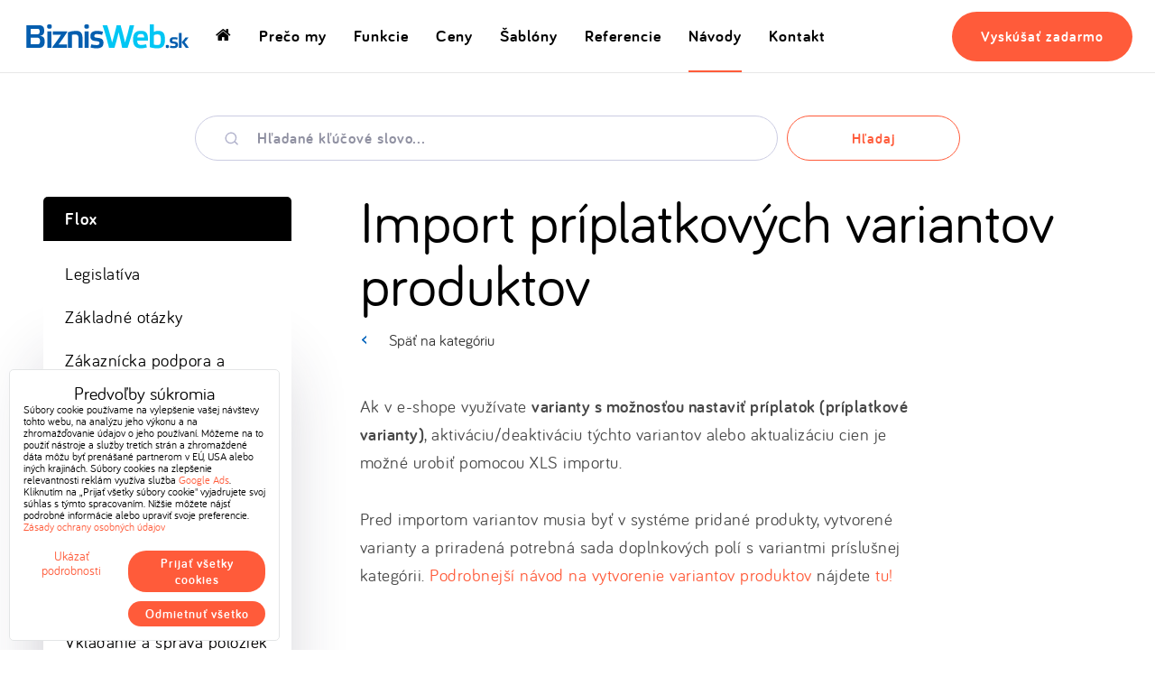

--- FILE ---
content_type: text/html; charset=UTF-8
request_url: https://www.biznisweb.sk/a/679/import-priplatkovych-variantov-produktov
body_size: 19409
content:
<!DOCTYPE html>
<html lang="sk" class="no-js" data-lssid="5e59e1072c03"><head>  
        <meta charset="utf-8">
                
        
    	<title>Import príplatkových variantov produktov do eshopu | BiznisWeb.sk</title>
                    <meta name="description" content="Ak v e-shope využívate varianty s možnosťou nastaviť príplatok (príplatkové varianty), aktiváciu/deaktiváciu týchto variantov alebo aktualizáciu cien je možné urobiť pomocou XLS importu. Pred importom variantov musia byť v systéme pridané produkty, vytvorené varianty a priradená potrebná sada doplnkových polí ...">
                                                
        <meta property="og:title" content="Import príplatkových variantov produktov do eshopu | BiznisWeb.sk">
                <meta property="og:site_name" content="BiznisWeb s.r.o.">
                <meta property="og:url" content="https://www.biznisweb.sk/a/679/import-priplatkovych-variantov-produktov">
        <meta property="og:description" content="Ak v e-shope využívate varianty s možnosťou nastaviť príplatok (príplatkové varianty), aktiváciu/deaktiváciu týchto variantov alebo aktualizáciu cien je možné urobiť pomocou XLS importu. Pred importom variantov musia byť v systéme pridané produkty, vytvorené varianty a priradená potrebná sada doplnkových polí ...">
                            <meta property="og:locale" content="sk_SK">
                            
        
                                  
                    <meta property="og:image" content="https://www.biznisweb.sk/resize/e/1200/630/files/-v4/images/og-images/bw-og-4.png"> 
            <meta name="twitter:image" content="https://www.biznisweb.sk/resize/e/1200/600/files/-v4/images/og-images/bw-og-4.png">        
                            <link rel="previewimage" href="https://www.biznisweb.sk/resize/e/200/200/files/-v4/images/og-images/bw-og-4.png">
                


                    <script data-privacy-group="script" type="application/ld+json">
            {
               "@context": "https://schema.org",
                "@type": "Organization",
                "url": "https://www.biznisweb.sk",
                                    "logo": "https://www.biznisweb.sk/files/-v5/logo/logo-biznisweb.png",
                                "name": "BiznisWeb s.r.o.",
                "description": "Systém na vytvorenie výkonného e-shopu",
                "sameAs": [
                     
                        "https://www.facebook.com/tvorba.webu",
                        "https://www.instagram.com/biznisweb/", 
                        "https://twitter.com/biznisweb", 
                        "https://www.youtube.com/user/BiznisWebSK/videos", 
                        "https://pinterest.com/biznisweb/", 
                        "http://www.linkedin.com/company/biznisweb" 
                                    ],
                "email": "info@biznisweb.sk",
                "telephone": "+42122057 0300",
                "address": {
                    "@type": "PostalAddress",
                    "streetAddress": "Soblahovská 1116/61",
                    "addressLocality": "Trenčín",
                    "addressCountry": "SK",
                                "postalCode": "91101"
                }            }
            </script>  
        
		<meta name="MobileOptimized" content="width">
        <meta name="viewport" content="width=device-width,minimum-scale=1.0">
        <meta name="theme-color" content="#0062bb">
        <script type="text/javascript" data-privacy-group="script">
		var FloxSettings = {};
		</script>
                                                                  
        <template id="privacy_iframe_info">
    <div class="floxIframeBlockedInfo" data-func-text="Funkčné" data-analytic-text="Analytické" data-ad-text="Marketingové" data-nosnippet="1">
    <div class="floxIframeBlockedInfo__common">
        <div class="likeH3">Externý obsah je blokovaný Voľbami súkromia</div>
        <p>Prajete si načítať externý obsah?</p>
    </div>
    <div class="floxIframeBlockedInfo__youtube">
        <div class="likeH3">Videá Youtube sú blokované Voľbami súkromia</div>
        <p>Prajete si načítať Youtube video?</p>
    </div>
    <div class="floxIframeBlockedInfo__buttons">
        <button class="button floxIframeBlockedInfo__once">Povoliť tentokrát</button>
        <button class="button floxIframeBlockedInfo__always" >Povoliť a zapamätať - súhlas s druhom cookie: </button>
    </div>
    <a class="floxIframeBlockedLink__common" href=""><i class="fa fa-external-link"></i> Otvoriť obsah v novom okne</a>
    <a class="floxIframeBlockedLink__youtube" href=""><i class="fa fa-external-link"></i> Otvoriť video v novom okne</a>
</div>
</template>
<script type="text/javascript" data-privacy-group="script">
FloxSettings.options={},FloxSettings.options.MANDATORY=1,FloxSettings.options.FUNC=2,FloxSettings.options.ANALYTIC=4,FloxSettings.options.AD=8;
FloxSettings.options.fullConsent=15;FloxSettings.options.maxConsent=15;FloxSettings.options.consent=0,localStorage.getItem("floxConsent")&&(FloxSettings.options.consent=parseInt(localStorage.getItem("floxConsent")));FloxSettings.options.sync=1;FloxSettings.google_consent2_options={},FloxSettings.google_consent2_options.AD_DATA=1,FloxSettings.google_consent2_options.AD_PERSON=2;FloxSettings.google_consent2_options.consent=-1,localStorage.getItem("floxGoogleConsent2")&&(FloxSettings.google_consent2_options.consent=parseInt(localStorage.getItem("floxGoogleConsent2")));const privacyIsYoutubeUrl=function(e){return e.includes("youtube.com/embed")||e.includes("youtube-nocookie.com/embed")},privacyIsGMapsUrl=function(e){return e.includes("google.com/maps/embed")||/maps\.google\.[a-z]{2,3}\/maps/i.test(e)},privacyGetPrivacyGroup=function(e){var t="";if(e.getAttribute("data-privacy-group")?t=e.getAttribute("data-privacy-group"):e.closest("*[data-privacy-group]")&&(t=e.closest("*[data-privacy-group]").getAttribute("data-privacy-group")),"IFRAME"===e.tagName){let r=e.src||"";privacyIsYoutubeUrl(r)&&(e.setAttribute("data-privacy-group","func"),t="func"),privacyIsGMapsUrl(r)&&(e.setAttribute("data-privacy-group","func"),t="func")}return"regular"===t&&(t="script"),t},privacyBlockScriptNode=function(e){e.type="javascript/blocked";let t=function(r){"javascript/blocked"===e.getAttribute("type")&&r.preventDefault(),e.removeEventListener("beforescriptexecute",t)};e.addEventListener("beforescriptexecute",t)},privacyHandleScriptTag=function(e){let t=privacyGetPrivacyGroup(e);if(t){if("script"===t)return;"mandatory"===t||"func"===t&&FloxSettings.options.consent&FloxSettings.options.FUNC||"analytic"===t&&FloxSettings.options.consent&FloxSettings.options.ANALYTIC||"ad"===t&&FloxSettings.options.consent&FloxSettings.options.AD||privacyBlockScriptNode(e)}else FloxSettings.options.allow_unclassified||privacyBlockScriptNode(e)},privacyShowPlaceholder=function(e){let t=privacyGetPrivacyGroup(e);var r=document.querySelector("#privacy_iframe_info").content.cloneNode(!0),i=r.querySelector(".floxIframeBlockedInfo__always");i.textContent=i.textContent+r.firstElementChild.getAttribute("data-"+t+"-text"),r.firstElementChild.setAttribute("data-"+t,"1"),r.firstElementChild.removeAttribute("data-func-text"),r.firstElementChild.removeAttribute("data-analytic-text"),r.firstElementChild.removeAttribute("data-ad-text");let o=e.parentNode.classList.contains("blockYoutube");if(e.style.height){let a=e.style.height,c=e.style.width;e.setAttribute("data-privacy-style-height",a),r.firstElementChild.style.setProperty("--iframe-h",a),r.firstElementChild.style.setProperty("--iframe-w",c),e.style.height="0"}else if(e.getAttribute("height")){let n=e.getAttribute("height").replace("px",""),l=e.getAttribute("width").replace("px","");e.setAttribute("data-privacy-height",n),n.includes("%")?r.firstElementChild.style.setProperty("--iframe-h",n):r.firstElementChild.style.setProperty("--iframe-h",n+"px"),l.includes("%")?r.firstElementChild.style.setProperty("--iframe-w",l):r.firstElementChild.style.setProperty("--iframe-w",l+"px"),e.setAttribute("height",0)}else if(o&&e.parentNode.style.maxHeight){let s=e.parentNode.style.maxHeight,p=e.parentNode.style.maxWidth;r.firstElementChild.style.setProperty("--iframe-h",s),r.firstElementChild.style.setProperty("--iframe-w",p)}let u=e.getAttribute("data-privacy-src")||"";privacyIsYoutubeUrl(u)?(r.querySelector(".floxIframeBlockedInfo__common").remove(),r.querySelector(".floxIframeBlockedLink__common").remove(),r.querySelector(".floxIframeBlockedLink__youtube").setAttribute("href",u.replace("/embed/","/watch?v="))):u?(r.querySelector(".floxIframeBlockedInfo__youtube").remove(),r.querySelector(".floxIframeBlockedLink__youtube").remove(),r.querySelector(".floxIframeBlockedLink__common").setAttribute("href",u)):(r.querySelector(".floxIframeBlockedInfo__once").remove(),r.querySelector(".floxIframeBlockedInfo__youtube").remove(),r.querySelector(".floxIframeBlockedLink__youtube").remove(),r.querySelector(".floxIframeBlockedLink__common").remove(),r.querySelector(".floxIframeBlockedInfo__always").classList.add("floxIframeBlockedInfo__always--reload")),e.parentNode.insertBefore(r,e.nextSibling),o&&e.parentNode.classList.add("blockYoutube--blocked")},privacyHidePlaceholderIframe=function(e){var t=e.nextElementSibling;if(t&&t.classList.contains("floxIframeBlockedInfo")){let r=e.parentNode.classList.contains("blockYoutube");r&&e.parentNode.classList.remove("blockYoutube--blocked"),e.getAttribute("data-privacy-style-height")?e.style.height=e.getAttribute("data-privacy-style-height"):e.getAttribute("data-privacy-height")?e.setAttribute("height",e.getAttribute("data-privacy-height")):e.classList.contains("invisible")&&e.classList.remove("invisible"),t.remove()}},privacyBlockIframeNode=function(e){var t=e.src||"";""===t&&e.getAttribute("data-src")&&(t=e.getAttribute("data-src")),e.setAttribute("data-privacy-src",t),e.removeAttribute("src"),!e.classList.contains("floxNoPrivacyPlaceholder")&&(!e.style.width||parseInt(e.style.width)>200)&&(!e.getAttribute("width")||parseInt(e.getAttribute("width"))>200)&&(!e.style.height||parseInt(e.style.height)>200)&&(!e.getAttribute("height")||parseInt(e.getAttribute("height"))>200)&&(!e.style.display||"none"!==e.style.display)&&(!e.style.visibility||"hidden"!==e.style.visibility)&&privacyShowPlaceholder(e)},privacyHandleIframeTag=function(e){let t=privacyGetPrivacyGroup(e);if(t){if("script"===t||"mandatory"===t)return;if("func"===t&&FloxSettings.options.consent&FloxSettings.options.FUNC)return;if("analytic"===t&&FloxSettings.options.consent&FloxSettings.options.ANALYTIC||"ad"===t&&FloxSettings.options.consent&FloxSettings.options.AD)return;privacyBlockIframeNode(e)}else{if(FloxSettings.options.allow_unclassified)return;privacyBlockIframeNode(e)}},privacyHandleYoutubeGalleryItem=function(e){if(!(FloxSettings.options.consent&FloxSettings.options.FUNC)){var t=e.closest(".gallery").getAttribute("data-preview-height"),r=e.getElementsByTagName("img")[0],i=r.getAttribute("src").replace(t+"/"+t,"800/800");r.classList.contains("flox-lazy-load")&&(i=r.getAttribute("data-src").replace(t+"/"+t,"800/800")),e.setAttribute("data-href",e.getAttribute("href")),e.setAttribute("href",i),e.classList.replace("ytb","ytbNoConsent")}},privacyBlockPrivacyElementNode=function(e){e.classList.contains("floxPrivacyPlaceholder")?(privacyShowPlaceholder(e),e.classList.add("invisible")):e.style.display="none"},privacyHandlePrivacyElementNodes=function(e){let t=privacyGetPrivacyGroup(e);if(t){if("script"===t||"mandatory"===t)return;if("func"===t&&FloxSettings.options.consent&FloxSettings.options.FUNC)return;if("analytic"===t&&FloxSettings.options.consent&FloxSettings.options.ANALYTIC||"ad"===t&&FloxSettings.options.consent&FloxSettings.options.AD)return;privacyBlockPrivacyElementNode(e)}else{if(FloxSettings.options.allow_unclassified)return;privacyBlockPrivacyElementNode(e)}};function privacyLoadScriptAgain(e){var t=document.getElementsByTagName("head")[0],r=document.createElement("script");r.src=e.getAttribute("src"),t.appendChild(r),e.parentElement.removeChild(e)}function privacyExecuteScriptAgain(e){var t=document.getElementsByTagName("head")[0],r=document.createElement("script");r.textContent=e.textContent,t.appendChild(r),e.parentElement.removeChild(e)}function privacyEnableScripts(){document.querySelectorAll('script[type="javascript/blocked"]').forEach(e=>{let t=privacyGetPrivacyGroup(e);(FloxSettings.options.consent&FloxSettings.options.ANALYTIC&&t.includes("analytic")||FloxSettings.options.consent&FloxSettings.options.AD&&t.includes("ad")||FloxSettings.options.consent&FloxSettings.options.FUNC&&t.includes("func"))&&(e.getAttribute("src")?privacyLoadScriptAgain(e):privacyExecuteScriptAgain(e))})}function privacyEnableIframes(){document.querySelectorAll("iframe[data-privacy-src]").forEach(e=>{let t=privacyGetPrivacyGroup(e);if(!(FloxSettings.options.consent&FloxSettings.options.ANALYTIC&&t.includes("analytic")||FloxSettings.options.consent&FloxSettings.options.AD&&t.includes("ad")||FloxSettings.options.consent&FloxSettings.options.FUNC&&t.includes("func")))return;privacyHidePlaceholderIframe(e);let r=e.getAttribute("data-privacy-src");e.setAttribute("src",r),e.removeAttribute("data-privacy-src")})}function privacyEnableYoutubeGalleryItems(){FloxSettings.options.consent&FloxSettings.options.FUNC&&(document.querySelectorAll(".ytbNoConsent").forEach(e=>{e.setAttribute("href",e.getAttribute("data-href")),e.classList.replace("ytbNoConsent","ytb")}),"function"==typeof initGalleryPlugin&&initGalleryPlugin())}function privacyEnableBlockedContent(e,t){document.querySelectorAll(".floxCaptchaCont").length&&(e&FloxSettings.options.FUNC)!=(t&FloxSettings.options.FUNC)?window.location.reload():(privacyEnableScripts(),privacyEnableIframes(),privacyEnableYoutubeGalleryItems(),"function"==typeof FloxSettings.privacyEnableScriptsCustom&&FloxSettings.privacyEnableScriptsCustom())}
function privacyUpdateConsent(){ FloxSettings.gtm&&(gtag("consent","update",{ad_storage:FloxSettings.options.consent&FloxSettings.options.AD?"granted":"denied",analytics_storage:FloxSettings.options.consent&FloxSettings.options.ANALYTIC?"granted":"denied",functionality_storage:FloxSettings.options.consent&FloxSettings.options.FUNC?"granted":"denied",personalization_storage:FloxSettings.options.consent&FloxSettings.options.FUNC?"granted":"denied",security_storage:FloxSettings.options.consent&FloxSettings.options.FUNC?"granted":"denied",ad_user_data:FloxSettings.google_consent2_options.consent>-1&&FloxSettings.google_consent2_options.consent&FloxSettings.google_consent2_options.AD_DATA?"granted":"denied",ad_personalization:FloxSettings.google_consent2_options.consent>-1&&FloxSettings.google_consent2_options.consent&FloxSettings.google_consent2_options.AD_PERSON?"granted":"denied"}),dataLayer.push({cookie_consent:{marketing:FloxSettings.options.consent&FloxSettings.options.AD?"granted":"denied",analytics:FloxSettings.options.consent&FloxSettings.options.ANALYTIC?"granted":"denied"},event:"cookie_consent"}));if(FloxSettings.sklik&&FloxSettings.sklik.active){var e={rtgId:FloxSettings.sklik.seznam_retargeting_id,consent:FloxSettings.options.consent&&FloxSettings.options.consent&FloxSettings.options.ANALYTIC?1:0};"category"===FloxSettings.sklik.pageType?(e.category=FloxSettings.sklik.category,e.pageType=FloxSettings.sklik.pageType):"offerdetail"===FloxSettings.sklik.pagetype&&(e.itemId=FloxSettings.sklik.itemId,e.pageType=FloxSettings.sklik.pageType),window.rc&&window.rc.retargetingHit&&window.rc.retargetingHit(e)}"function"==typeof loadCartFromLS&&"function"==typeof saveCartToLS&&(loadCartFromLS(),saveCartToLS());}
const observer=new MutationObserver(e=>{e.forEach(({addedNodes:e})=>{e.forEach(e=>{if(FloxSettings.options.consent!==FloxSettings.options.maxConsent){if(1===e.nodeType&&"SCRIPT"===e.tagName)return privacyHandleScriptTag(e);if(1===e.nodeType&&"IFRAME"===e.tagName)return privacyHandleIframeTag(e);if(1===e.nodeType&&"A"===e.tagName&&e.classList.contains("ytb"))return privacyHandleYoutubeGalleryItem(e);if(1===e.nodeType&&"SCRIPT"!==e.tagName&&"IFRAME"!==e.tagName&&e.classList.contains("floxPrivacyElement"))return privacyHandlePrivacyElementNodes(e)}1===e.nodeType&&(e.classList.contains("mainPrivacyModal")||e.classList.contains("mainPrivacyBar"))&&(FloxSettings.options.consent>0&&!FloxSettings.options.forceShow&&-1!==FloxSettings.google_consent2_options.consent?e.style.display="none":FloxSettings.options.consent>0&&-1===FloxSettings.google_consent2_options.consent?e.classList.add("hideBWConsentOptions"):-1!==FloxSettings.google_consent2_options.consent&&e.classList.add("hideGC2ConsentOptions"))})})});observer.observe(document.documentElement,{childList:!0,subtree:!0}),document.addEventListener("DOMContentLoaded",function(){observer.disconnect()});const createElementBackup=document.createElement;document.createElement=function(...e){if("script"!==e[0].toLowerCase())return createElementBackup.bind(document)(...e);let n=createElementBackup.bind(document)(...e);return n.setAttribute("data-privacy-group","script"),n};
</script>


        <link rel="preload" href="/erp-templates/skins/flat/universal/fonts/fontawesome-webfont.woff2?v=4.7.0" as="font" type="font/woff2" crossorigin>
        <link rel="preload" href="/templates/fonts/Bariol-Regular-Webfont/bariol_regular-webfont.woff2" as="font" type="font/woff2" crossorigin>
        <link rel="preload" href="/templates/fonts/Bariol-Bold-Webfont/bariol_bold-webfont.woff2" as="font" type="font/woff2" crossorigin>
        <link rel="preload" href="/templates/fonts/Bariol-Regular-Italic-Webfont/bariol_regular_italic-webfont.woff2" as="font" type="font/woff2" crossorigin>

                <link rel="stylesheet" media="all" type="text/css" href="/templates/260119150540/42ec/webflox.css">
        

	

                    <meta name="google-site-verification" content="Ye_YMsjKJB-x4JYwQVIripktYZx42LrlJ2tisbJs5rI">
			<meta name="p:domain_verify" content="2a542059f54c68f4f181993e57a2cbfd">
            <meta name="ahrefs-site-verification" content="437dbb1f77620d03a7ba588871dc2781a127cc43c75505c1a15f522c78b8f9ad">             
                        
        <script data-privacy-group="mandatory">
            window.dataLayer = window.dataLayer || [];
            function gtag(){ dataLayer.push(arguments); }
            
            if(FloxSettings.options && FloxSettings.options.consent) {
            gtag('consent', 'default', {
                'ad_storage': (FloxSettings.options.consent & FloxSettings.options.AD)?'granted':'denied',
                'analytics_storage': (FloxSettings.options.consent & FloxSettings.options.ANALYTIC)?'granted':'denied',
                'functionality_storage': (FloxSettings.options.consent & FloxSettings.options.FUNC)?'granted':'denied',
                'personalization_storage': (FloxSettings.options.consent & FloxSettings.options.FUNC)?'granted':'denied',
                'security_storage': (FloxSettings.options.consent & FloxSettings.options.FUNC)?'granted':'denied',
                'ad_user_data': ((FloxSettings.google_consent2_options.consent > -1) && FloxSettings.google_consent2_options.consent & FloxSettings.google_consent2_options.AD_DATA)?'granted':'denied',
                'ad_personalization': ((FloxSettings.google_consent2_options.consent > -1) && FloxSettings.google_consent2_options.consent & FloxSettings.google_consent2_options.AD_PERSON)?'granted':'denied',                  
                'wait_for_update': 500
            });  
            } else {
            gtag('consent', 'default', {
                'ad_storage': 'denied',
                'analytics_storage': 'denied',
                'functionality_storage': 'denied',
                'personalization_storage': 'denied',
                'security_storage': 'denied',
                'ad_user_data': 'denied',
                'ad_personalization': 'denied',
                'wait_for_update': 500
            });  
            } 
        </script>     
         
                    
    <!-- Google Tag Manager -->
    <script data-privacy-group="mandatory">(function(w,d,s,l,i){w[l]=w[l]||[];w[l].push({'gtm.start':
    new Date().getTime(),event:'gtm.js'});var f=d.getElementsByTagName(s)[0],
    j=d.createElement(s),dl=l!='dataLayer'?'&l='+l:'';j.async=true;j.src=
    'https://www.googletagmanager.com/gtm.js?id='+i+dl;f.parentNode.insertBefore(j,f);
    })(window,document,'script','dataLayer','GTM-PT4B6FM');</script>
    <!-- End Google Tag Manager -->  
            

            
        
    <!-- Facebook Pixel Code -->
    <script data-privacy-group="analytic">
    !function(f,b,e,v,n,t,s)
    {if(f.fbq)return;n=f.fbq=function(){n.callMethod?
    n.callMethod.apply(n,arguments):n.queue.push(arguments)};
    if(!f._fbq)f._fbq=n;n.push=n;n.loaded=!0;n.version='2.0';
    n.queue=[];t=b.createElement(e);t.async=!0;
    t.src=v;s=b.getElementsByTagName(e)[0];
    s.parentNode.insertBefore(t,s)}(window, document,'script',
    'https://connect.facebook.net/en_US/fbevents.js');
    fbq('consent','revoke');
    fbq('init', '495083473957791');
    fbq('consent','grant');
    fbq('track', 'PageView');
    </script>
    <noscript><img height="1" width="1" style="display:none"
    src="https://www.facebook.com/tr?id=495083473957791&ev=PageView&noscript=1"
    /></noscript>
    <!-- End Facebook Pixel Code -->

                                    
    <link rel="canonical" href="https://www.biznisweb.sk/a/679/import-priplatkovych-variantov-produktov">
    

    
    <link rel="shortcut icon" href="/files/favicon-v2.ico">
    <link rel="icon" href="/files/favicon-v2.ico?refresh" type="image/x-icon">        
</head>
<body class="skVer">

	

 
















    
      
    	    
<!-- Google Tag Manager (noscript) -->
<noscript><iframe src="https://www.googletagmanager.com/ns.html?id=GTM-PT4B6FM"
height="0" width="0" style="display:none;visibility:hidden"></iframe></noscript>
<!-- End Google Tag Manager (noscript) -->
        
            

	                    
                                	<nav id="top-navigation" class="top-navigation oCont">
    <div class="top-navigation__innerCont">
        <div id="site-logo">
                    <a href="/sk" title="Biznisweb.sk">
            
                    			
               
               
				<svg class="site-logo__image" xmlns="http://www.w3.org/2000/svg" width="225" height="38" viewBox="0 0 566.93 97"><defs><style>.cls-1{fill:#045eaf;}.cls-2{fill:#00c6f4;}</style></defs><g id="Layer_1" data-name="Layer 1"><path class="cls-1" d="M70.72,67.2c0,15-7.44,20.89-19.69,20.89H9.36V11.85h41c15.2,0,18.7,7.11,18.7,18.27,0,10.06-2.19,16.4-15.86,17.61C67.77,48.39,70.72,55.82,70.72,67.2ZM23.8,42.26H47.2c4.82,0,6.57-3.5,6.57-9.19,0-6.12-1.65-9-6.57-9H23.8ZM47.86,76c5.25,0,7.33-3.83,7.33-10.72C55.19,58,52.67,54,47.42,54H23.8V76Z"/><path class="cls-1" d="M94.65,15.9c0,6.45-1.86,7.54-7.77,7.54S79,22.35,79,15.9c0-5.8,1.86-6.67,7.87-6.67S94.65,10.1,94.65,15.9ZM93.56,88.09H80V32.42H93.56Z"/><path class="cls-1" d="M146.34,32.42v2.73C138.47,47.84,125,67,117.69,76.28h27.89V88.09H96.47V85.35c10.61-13.45,23.62-32.15,29.09-41.12H98.33V32.42Z"/><path class="cls-1" d="M162.81,88.09H149.25V35.59a81.24,81.24,0,0,1,26.36-4.81c15.64,0,22.64,6.23,22.64,26.25V88.09H184.69V58.45c0-12.36-2.3-15.42-11.92-15.42a37.9,37.9,0,0,0-10,1.3Z"/><path class="cls-1" d="M220,15.9c0,6.45-1.87,7.54-7.77,7.54s-7.87-1.09-7.87-7.54c0-5.8,1.85-6.67,7.87-6.67S220,10.1,220,15.9Zm-1.1,72.19H205.32V32.42h13.56Z"/><path class="cls-1" d="M264.19,44.44A56.75,56.75,0,0,0,248,41.82c-6.67,0-10.06.66-10.06,6.45,0,3.83,2.41,5.15,11.48,6,13.46,1.42,19.37,5.58,19.37,16.74,0,14.44-9.63,18.59-23.85,18.59-5.91,0-14.66-1.09-19.91-3L227.88,76a56.84,56.84,0,0,0,16.51,2.62c7.44,0,10.94-1,10.94-6.77,0-4-2.18-5.81-11.92-6.68-12.25-1-18.81-4.38-18.81-15.86,0-14.44,9.73-18.48,23.84-18.48a64.1,64.1,0,0,1,18.71,3.06Z"/><path class="cls-2" d="M305.73,88.09H287.46c-6-24.17-14.66-55.89-21.87-76.24h15.75c5.58,16.63,11.7,38.4,16.4,58.3,4.6-15.2,12-41.45,15.32-58.3H326.4c4.6,16.41,11.82,42.44,15,58.3,6.23-19.47,11.59-39.49,15.86-58.3h14.88C366.55,34.6,357.69,65.34,350,88.09H331.65c-3.28-17.5-8-37.08-11.92-52.29C316.45,51.78,310.87,71.35,305.73,88.09Z"/><path class="cls-2" d="M414.86,86.56a70.16,70.16,0,0,1-19.47,3.06c-16.08,0-27-6.78-27-29.64,0-22.31,9.74-29.2,25.93-29.2,17.61,0,25.26,6,24.28,33h-36c.11,11.92,4.71,14.33,14.44,14.33a67.17,67.17,0,0,0,15.64-2.3ZM382.7,53.42h23.41c-.44-9.85-3.28-11.93-11.05-11.93C386.53,41.49,383.58,44.23,382.7,53.42Z"/><path class="cls-2" d="M424.87,9.12h13.56V34.49a28.64,28.64,0,0,1,14.44-3.71c15.43,0,23.08,6.55,23.08,29.09,0,22.86-8.31,29.75-26.69,29.75-8.09,0-18.37-1.64-24.39-4Zm13.56,67.59a32.45,32.45,0,0,0,10.83,1.76c9.63,0,12.8-2.52,12.8-18.38,0-13.78-3.06-17.39-12.58-17.39-6,0-11.05,2-11.05,5.25Z"/><path class="cls-1" d="M489.32,83.05c0,4.56-1.3,5.39-5.52,5.39-4,0-5.32-.83-5.32-5.39,0-4.22,1.31-4.83,5.32-4.83C488,78.22,489.32,78.83,489.32,83.05Z"/><path class="cls-1" d="M517,60.53a36,36,0,0,0-10.22-1.65c-4.22,0-6.36.41-6.36,4.07,0,2.42,1.51,3.25,7.25,3.8,8.5.9,12.22,3.52,12.22,10.57,0,9.11-6.08,11.74-15,11.74a44.38,44.38,0,0,1-12.57-1.87l1.8-6.76a36.07,36.07,0,0,0,10.42,1.65c4.7,0,6.91-.62,6.91-4.28,0-2.49-1.38-3.66-7.53-4.21C496.16,73,492,70.82,492,63.57c0-9.11,6.15-11.67,15.06-11.67a40.77,40.77,0,0,1,11.81,1.93Z"/><path class="cls-1" d="M546.38,88.09c-7.94-11.53-12.78-17.75-14.71-18.58V88.09H523.1V38.22h8.57V69.51c1.93-1.59,6.7-7.25,13.61-16.57h10.15c-6.77,9.11-11.61,14.5-13.47,16,1.8,1.1,7,7.53,14.5,19.2Z"/></g></svg> 
                                            
            </a>
		        </div>
        <button class="main-menu-toggle noprint" id="main-menu-toggle" aria-expanded="false">
        	<span class="screen-reader-text">Menu</span>
			<svg class="icon" xmlns="http://www.w3.org/2000/svg" width="17" height="16" viewBox="0 0 17 16">
                <path class="ln3" fill="none" fill-rule="evenodd" stroke="#045EAF" stroke-linecap="round" stroke-width="2" d="M0 15h17H0Z"/>
                <path class="ln1" fill="none" fill-rule="evenodd" stroke="#045EAF" stroke-linecap="round" stroke-width="2" d="M0 1h17H0z"/>				
                <path class="ln2" fill="none" fill-rule="evenodd" stroke="#045EAF" stroke-linecap="round" stroke-width="2" d="M3 8h11H3Z"/>
            </svg>            
        </button>
        <div id="main-menu" class="mobIV noprint">
        	<div class="main-menu__cont">
                <p class="main-menu__motto">Systém na rýchle vytvorenie <span class="nobr">e-shopu</span> a webstránky</p>
                <ul class="main-menu__items">
                    <li class="main-menu__item--home">
                        <a href="/"><i class="fa fa-home"></i><span class="sr-only"> Domovská stránka</span></a>
                    </li>
                                                                                                
                                            <li>
                            <a href="/preco-my">Prečo my</a>
                        </li>
                                                                                                                    
                                            <li>
                            <a href="/funkcie">Funkcie</a>
                        </li>
                                                                                                                    
                                            <li>
                            <a href="/ceny-za-web-balicky">Ceny</a>
                        </li>
                                                                                                                    
                                            <li>
                            <a href="/eshop-sablony">Šablóny</a>
                        </li>
                                                                                                                    
                                            <li>
                            <a href="/referencie">Referencie</a>
                        </li>
                                                                                                                    
                                            <li>
                            <a href="/faq" class="select">Návody</a>
                        </li>
                                                                                                                    
                                            <li>
                            <a href="/kontakt">Kontakt</a>
                        </li>
                                                    </ul>                
                <p class="main-menu__CTA CTA">
                    <a class="button button--noshadow" href="#create-form">Vyskúšať zadarmo</a>
                    <span class="main-menu__CTA-more">
                        <a class="text-button" href="#login-form">Prihláste sa</a>
                        <a class="text-button" href="/objednavka">Objednávka</a>
                    </span>
                </p>
            </div>
        </div>
	</div>
</nav>

             
            



        

    
	<main class="--without-header">
	    <div class="page__block-cont oCont">    
            		<section class="navody oCont">
    	<form action="/faq#navody" method="get" class="noprint navody__search">
         <a class="anchor" name="navody"></a>
        	<p class="navody__search-input input">
            	<label class="input__label">
	                <span class="input__title screen-reader-text">Hľadané kľúčové slovo</span>
                	<input name="q" type="text" class="input__text input__text--search" placeholder="Hľadané kľúčové slovo...">
                </label>
            </p>
            <p class="navody__search-submit">
            	<button type="submit" class="button button--alt">Hľadaj</button>
                <input type="hidden" value="" name="category">
            </p>
        </form>
    </section>
	<section class="columns oCont">
        <article class="columns__content navod text">
            <div class="navod__title-cont text__text-cont">
            <a class="navod__backlink" href="/faq?category=20#navody">Späť na kategóriu</a>
            <h1 class="navod__title text__title">Import príplatkových variantov produktov</h1>
            </div>
            <div class="navod__content text__content">
                                <p>Ak v e-shope využívate <strong>varianty s možnosťou nastaviť príplatok (príplatkové varianty)</strong>, aktiváciu/deaktiváciu týchto variantov alebo aktualizáciu cien je možné urobiť pomocou XLS importu.</p>
<p>Pred importom variantov musia byť v systéme pridané produkty, vytvorené varianty a priradená potrebná sada doplnkových polí s variantmi príslušnej kategórii. <a href="/sk/a/98" target="_blank">Podrobnejší návod na vytvorenie variantov produktov</a> nájdete <a href="/sk/a/98" target="_blank">tu!</a></p>
<p> </p>
<h3>Postup - Aktivácia príplatkových variantov a úprava cien<strong>:</strong></h3>
<p>1. Urobte export produktov spolu so súvisiacou tabuľkou "varianty" v sekcii NASTAVENIA / Import, Export/Sprievodca  - vyberiete EXPORT a následne PRODUKTY + súvisiacu tabuľku VARIANTY.</p>
<p>2. Vyberte produkt, ktorému chcete importovať varianty.<br />3. Nechajte len stĺpec <strong>produkt_id </strong>(prípadne aj title - tento stĺpec pri importe môže a nemusí byť, slúži ako pomôcka pre Vás), ostatné vymažte.<br />4. Vytvorte nové stĺpce, vložením ID čísiel variantov (value_id = nájdete ich v druhom hárku <strong>variants</strong>).</p>
<p><img class="faqScreenshot" title="" src="/files/pomoc/import-export/id-variantov.png" alt="id variantov" /></p>
<p>Ako pomôcku môžete pridať ešte pomlčku a názov variantu. Názov stĺpca teda bude napr. 220-materiál.</p>
<p><em>Vzor súboru pre import príplatkových variantov</em></p>
<p><em><img class="faqScreenshot" title="" src="/files/pomoc/import-export/import-varianty/import-varianty-priplatkove-excel.png" alt="import príplatkových varaintov - vzorový XLS súbor" /></em></p>
<p> </p>
<p><em>Výsledok nášho importu v detaile produktu:</em></p>
<p><img class="faqScreenshot" title="" src="/files/faq-flox3/import-export/spolocny-import/priplatkove-varianty.png" alt="import príplatkových variantvo - detail produktu" /></p>
<p><strong><img title="" src="/files/faq-flox3/tip.png" alt="tip" />TIP: </strong></p>
<ul>
<li>Ak príplatkovému variantu priradíte <strong>hodnotu 0</strong> - znamená, že variant bude<strong> aktívny a príplatok bude 0 €. </strong></li>
<li><strong>Prázdna bunka</strong> znamená, že tento <strong>variant deaktivujete</strong>, teda produkt v danom variante nebude v e-shope dostupný.</li>
<li>Kladná hodnota vyjadruje sumu príplatku v EUR bez DPH (výsledná cena produktu bude cena + príplatok)</li>
<li><img title="" src="/files/faq-flox3/upozornenie.png" alt="pozor" /> Príplatok, ktorý zadáte do excelovského súboru je konečný. Neplatí, že sa Vám táto hodnota pripočíta k tej, ktorá je aktuálne v administrácii, tzn. tento import nefunguje ako spočítavanie príplatkov.</li>
</ul>
<p> </p>
<ul>
<li>Ak chcete <strong>pomocou importu varianty iba aktivovať</strong>, pričom nechcete používať príplatky - meniť ceny variantov (napr. Ak predávate tričko vo farbách biela, modrá, červená, pričom cena trička bude vo všetkých farbách rovnaká), urobte import podľa návodu vyššie a aktívnym variantom doplňte hodnotu 0.</li>
</ul>
<hr />
<h3>Aktivácia variantu typu ZÁKAZNÍKOV TEXT</h3>
<p>Hoci variant zákazníkov text nie je príplatkový, aktivuje sa podobným spôsobom ako príplatkové varianty.</p>
<p>Do stĺpca s value_id, teda s číslom variantu je potrebné zadať tieto hodnoty:</p>
<ul>
<li><strong>1</strong> - znamená, že variant sa <strong>aktivuje</strong></li>
<li><strong>0</strong> - variant sa <strong>deaktivuje</strong></li>
<li><strong>prázdna bunka</strong> - variant sa <strong>deaktivuje</strong></li>
</ul>
<p>Súbor na aktiváciu/deaktiváciu variantu typu zákazníkov text môže vyzerať takto:</p>
<p><img class="faqScreenshot" title="" src="/files/pomoc-flox3/import/varianty/variant-zakaznikov-text1.png" alt="varianty typu zákazníkov text" /></p>
<hr />
<p> </p>
<p>5. Hárok <strong>products</strong> premenujte na<strong> variantPrices</strong> (druhý hárok variants môžete nechať alebo ho odstráňte)<br />6. Doplňte hodnotu príplatku, súbor uložte vo formáte .xls a nahrajte cez radio button<strong> Cenové varianty</strong>. (V Nastavenia / Import, Export / Sprievodca / Import).</p>
<p><img class="faqScreenshot" title="" src="/files/pomoc-flox3/import/varianty/import-variant.png" alt="import cenové varianty" /></p>
<p> </p>
<h2>Aktualizácia príplatkov</h2>
<p>Na aktualizáciu príplatkov môžete použiť jednoduchšiu alternatívu - tabuľku Extra poplatky. Tento spôsob je vhodný i na aktualizáciu príplatkov v jazykovej verzii. </p>
<p><img title="" src="/files/faq-flox3/upozornenie.png" alt="pozor" /> Pomocou importu "Extra poplatky" môžete len upravovať cenu príplatkov a nie aktivovať/deaktivovať varianty. Na aktivovanie/deaktivovanie je potrebné postupovať podľa návodu vyššie.</p>
<p><strong>Postup:</strong> </p>
<p>1. Urobte export príplatkov - v sekcii NASTAVENIA/IMPORT,EXPORT/SPRIEVODCA vyberte EXPORT a následne EXTRA POPLATKY</p>
<p>2. V tabuľke, ktorú ste získali exportom upravte výšku príplatku - na toto slúži stĺpec <strong>charge</strong></p>
<p><strong><img title="" src="/files/faq-flox3/tip.png" alt="tip" />Ak máte jazykovú verziu, pridajte produkty v jazykovej verzii a doplňte príslušnú menu (stĺpec currency). Napríklad ak máte českú jazykovú verziu, treba sem doplniť CZK. Príplatok potom zadávate v príslušnej mene bez DPH.</strong></p>
<p><strong><img class="faqScreenshot" title="" src="/files/pomoc/import-export/import-varianty/charges-import.png" alt="import príplatkov pre cenové varianty" /></strong></p>
<p>Súbor uložte ako .xls a nahrajte cez radio button <strong>Extra poplatky</strong>. (V Nastavenia/Import, Export/Sprievodca/Import).</p>
<p><img class="faqScreenshot" title="" src="/files/pomoc-flox3/import/varianty/extra-poplatky.png" alt="import príplatkových variantov" /></p>
<p> </p>
<hr />
<p>Návod na<a href="https://www.biznisweb.sk/a/476" target="_blank"> import <strong>cenových variantov</strong></a> nájdete <a href="https://www.biznisweb.sk/a/476" target="_blank">tu</a>!</p>
<p>Ak používate <a href="/a/680" target="_blank">príplatkové i cenové varianty</a>, môžete využiť spoločný import oboch druhov variantov podľa návodu:<a href="/a/680" target="_blank"> biznisweb.sk/a/680</a> .</p>
            </div>
                        <div class="navod-kontakt">
                                    	                    
                                		<form class="form__form faqForm" id="form-1654-cont" action="/f/submit/1654" method="post" enctype="multipart/form-data">
    <a name="form-1654" class="anchor"></a>    
                <div class="valErrors boxSimple"></div>
        
    
       
        <p class="form__title"> Chcete sa ešte na niečo opýtať? Napíšte nám: 
 </p>
 
                    <input type="hidden" name="field_110" value="https://www.biznisweb.sk/a/679/import-priplatkovych-variantov-produktov">
                                                                    	
<p class="input">
            <label class="input__label">
	    	<span class="input__title screen-reader-text">                
                E-mail:
                                    <span class="asterix">*</span>
                            </span>
                    

                                	<input name="field_106" size="32" maxlength="255" type="email" class="input__text" 
                    	   placeholder="E-mail *" value=""> 
                                            
                        </label>
    </p>
                    	
<p class="input">
            <label class="input__label">
	    	<span class="input__title screen-reader-text">                
                Vaša www stránka:
                            </span>
                    

                                	<input name="field_107" size="32" maxlength="255" type="text" class="input__text" 
                    	   placeholder="Vaša www stránka" value=""> 
                                            
                        </label>
    </p>
                    	
<p class="input">
            <label class="input__label">
	    	<span class="input__title input__title--textarea">                
                Správa:
                                    <span class="asterix">*</span>
                            </span>
                    

                                    
					<textarea type="textarea" name="field_108" class="input__textarea" placeholder="" rows="4" cols="70"></textarea>                              
                        </label>
    </p>
                    	
<p class="input">
            <label class="input__label">
	    	<span class="input__title input__title--textarea">                
                Súbor:
                            </span>
                    

                  
                	<input name="field_109" size="32" maxlength="255" type="file" class="input__file input__text" 
                    	   placeholder="Súbor" value="">                   
                        </label>
    </p>
                              

        
    <div class="form__submit">
            <div class="privacyPolicies" data-nosnippet="1">
    	<p class="input">
<label class="input__label input__label--check policyEventCont formPrivacyPolicy" data-policytype="checkbox" data-policyid="11" data-event="form" id="form-p11-cont" data-permanency="single_use" data-policyaction="require">
    <input class="input__check" name="policy_11"
         
            type="checkbox"
                                                                ><i class="flox-icon"></i>
    	<span class="input__title">Súhlasím so <a href="/ako-spracuvame-vase-osobne-udaje" target="_blank">spracovaním osobných údajov</a> <span class="asterix">*</span></span>
</label>
</p>

</div>

            
                        <div class="floxCaptchaCont secureimageCaptchaModal floxCSSModal">
        <div class="floxCSSModalContent">
            <h3 class="floxCSSModalTitle">Kontrolný kód</h3>
            <div class="floxCSSModalSimpleContent">                
                <img id="custom-form-29" src="/e/humantify.png" alt="i" />
                <div class="newsletterCapCode">
                    <input type="text" name="si" size="10" maxlength="6" />
                    <a href="#" onclick="document.getElementById('custom-form-29').src = '/e/humantify/' + Math.random(); return false"><i class="fa fa-refresh" aria-hidden="true"></i> Obrázok</a>
                </div>
                <button class="button invisible">Odoslať</button>
            </div>
            <a href="" class="floxCSSModalClose floxCSSModalCloseX"><i class="fa fa-times"></i> <span class="invisible">Zavrieť</span></a>                                    
        </div>
    </div>    


                
        <label class="invisible">
            Captcha:
            <input type="text" name="captcha" maxlength="10" value="">
        </label>
    </div>
    <p class="input input--spacer CTA">
    	<button class="button" type="submit">Odoslať</button>
    </p>
</form>



             
            

     
                  
            </div>              
        </article>
		<aside class="columns__nav">
        		                    
                                		         
                                                                                                                                                                                                                                                                                                                                                                                                                                                                                                                                                                                                                                                                                                                                                                                                                                                                                                                                                                                                                                                                                                                                                                                                                                                                                                                                                                                                                                                                                                                                                                                                                                                                                                                                                                                                                                                                                                                                                                                                                                                                                                                                                                                                                                                     
    <nav class="function__nav__cont shadow closable2 closable2--open">
            <h3 class="function__nav__title closable2__title">Flox <i class="closable2__chevron closable2__chevron--columns"></i></h3>
            <div class="closable2__wrapper">
                <ul class="function__nav__list closable2__content">
                        
                    <li><a href="/faq?category=174">Legislatíva</a></li>
                        
                    <li><a href="/faq?category=15">Základné otázky</a></li>
                        
                    <li><a href="/faq?category=27">Zákaznícka podpora a servis</a></li>
                        
                    <li><a href="/faq?category=35">Design</a></li>
                        
                    <li><a href="/faq?category=45">Administrácia</a></li>
                        
                    <li><a href="/faq?category=228">API</a></li>
                        
                    <li><a href="/faq?category=39">Doména</a></li>
                        
                    <li><a href="/faq?category=33">E-maily a SMS</a></li>
                        
                    <li><a href="/faq?category=36">Vkladanie a správa položiek v menu</a></li>
                        
                    <li><a href="/faq?category=155">Práca s blokmi</a></li>
                        
                    <li><a href="/faq?category=44">Produkty</a></li>
                        
                    <li><a href="/faq?category=154">Zľavy, bonusy</a></li>
                        
                    <li><a href="/faq?category=38">Správca súborov - Súbory</a></li>
                        
                    <li><a href="/faq?category=23">Správa používateľov</a></li>
                        
                    <li><a href="/faq?category=28">Jazykové verzie</a></li>
                        
                    <li><a href="/faq?category=21">Objednávky, Fakturácia</a></li>
                        
                    <li><a href="/faq?category=214">Doprava, dopravcovia, balíkomaty</a></li>
                        
                    <li><a href="/faq?category=24">Platobné a splátkové systémy</a></li>
                        
                    <li><a class="active" href="/faq?category=20">Import - export </a></li>
                        
                    <li><a href="/faq?category=152">Porovnávače cien, XML feed, marketplaces</a></li>
                        
                    <li><a href="/faq?category=148">YouTube, Vimeo, Google Mapy</a></li>
                        
                    <li><a href="/faq?category=229">API</a></li>
                                </ul>
            </div>
    </nav>
    <nav class="function__nav__cont shadow closable2 closable2--open">
            <h3 class="function__nav__title closable2__title">SEO &amp; Marketing <i class="closable2__chevron closable2__chevron--columns"></i></h3>
            <div class="closable2__wrapper">
                <ul class="function__nav__list closable2__content">
                        
                    <li><a href="/faq?category=145">Základy</a></li>
                        
                    <li><a href="/faq?category=136">Ako na SEO pre eshop? Krok po kroku</a></li>
                        
                    <li><a href="/faq?category=131">Kľúčové slová</a></li>
                        
                    <li><a href="/faq?category=132">Registrácia do vyhľadávačov</a></li>
                        
                    <li><a href="/faq?category=133">PPC reklama pre eshop</a></li>
                        
                    <li><a href="/faq?category=193">Remarketing a konverzie</a></li>
                        
                    <li><a href="/faq?category=137">Propagácia www stránok a eshopov na sociálnych sieťach (Facebook, Instagram)</a></li>
                        
                    <li><a href="/faq?category=138">Google Analytics a nadstavba Google Analytics E-Commerce</a></li>
                        
                    <li><a href="/faq?category=140">Google Search Console</a></li>
                        
                    <li><a href="/faq?category=143">Čo, z hľadiska SEO, neodporúčame?</a></li>
                        
                    <li><a href="/faq?category=218">Ako začať podnikať na internete</a></li>
                                </ul> 
            </div>
    </nav>              
        


             
            


        </aside>         
        <script type="application/ld+json" data-privacy-group="mandatory">
                {
            "@context": "https://schema.org",
            "@type": "WebPage",
            "name": "Import príplatkových variantov produktov",
            "description": "FAQ - Import príplatkových variantov produktov",
            "url": "https://www.biznisweb.sk/a/679/import-priplatkovych-variantov-produktov",
            "inLanguage": "sk",
            "about": {
                "@type": "Organization",
                                "name": "BiznisWeb s.r.o.",
                "url": "https://www.biznisweb.sk"
                            }, 
            "breadcrumb": {
                "@type": "BreadcrumbList",
                "itemListElement": [
                {
                    "@type": "ListItem",
                    "position": 1,
                    "name": "Úvod",
                    "item": "https://www.biznisweb.sk"
                },
                {
                    "@type": "ListItem",
                    "position": 2,
                                            "name": "Návody na prácu e-shopom a webom od BiznisWeb.sk",
                                        "item": "https://www.biznisweb.sk/faq"
                },
                {
                    "@type": "ListItem",
                    "position": 3,
                    "name": "",
                    "item": "https://www.biznisweb.sk/faq?category=20"
                },
                {
                    "@type": "ListItem",
                    "position": 4,
                    "name": "Import príplatkových variantov produktov",
                    "item": "https://www.biznisweb.sk/a/679/import-priplatkovych-variantov-produktov"
                }
                ]
            },
            "mainEntity": {                            
                "@context": "https://schema.org",
                "@type": "Article",
                "mainEntityOfPage": {
                    "@type": "WebPage",
                    "@id": "https://www.biznisweb.sk/a/679/import-priplatkovych-variantov-produktov"
                },
                "headline": "Import príplatkových variantov produktov",
                "description": "Ak v e-shope využívate  varianty s možnosťou nastaviť príplatok (príplatkové varianty) , aktiváciu/deaktiváciu týchto variantov alebo aktualizáciu...",
                "publisher": {
                    "@type": "Organization",
                                        "name": "BiznisWeb s.r.o.",
                    "url": "https://www.biznisweb.sk"
                                    },
                                "url": "https://www.biznisweb.sk/a/679/import-priplatkovych-variantov-produktov"
            }
        }
                </script>
	</section>          


        </div>
    </main>
<footer class="oCont" id="site-foot">
    <div class="wave-bg noprint"></div>
    <div class="wave noprint"></div>
            	                                                                                                        
                                	<nav id="block-2977" class="site-foot__about">
           
            <p class="site-foot__nav-h3">O firme</p>
        <ul class="">
                                    	          
            <li>
                <a class="" href="/o-nas">Kto sme</a>
            </li>
                                                                                                                	          
            <li>
                <a class="" href="/partner">Služba Partner</a>
            </li>
                                                        	          
            <li>
                <a class="" href="/o-nas/irisoft/co-o-nas-hovoria">Čo o nás hovoria</a>
            </li>
                                                                                    	          
            <li>
                <a class="" href="https://www.biznisweb.sk/konzultanti">Potrebujete pomoc externistu?</a>
            </li>
                                                        	          
            <li>
                <a class="" href="https://www.facebook.com/groups/floxporadna">Flox poradňa na Facebooku</a>
            </li>
                            </ul>
</nav>

             
                     
                                		<div class="site-foot__order">
   <p class="site-foot__nav-h3">Máte už testovací účet?</p>
   <p class="site-foot__CTA CTA"><a href="/objednavka" class="button">Objednávka</a></p>
</div>


             
                                		<div class="site-foot__socky-cont">
            <p class="site-foot__nav-h3">Sociálne siete</p>
            <ul class="site-foot__socky">
                <li>
                	<a target="_blank" href="https://www.facebook.com/tvorba.webu">
						<svg xmlns="http://www.w3.org/2000/svg" width="17" height="18" viewBox="0 0 17 18">
                            <path fill="gray" fill-rule="nonzero" d="M9.08 18H.938C.42 18 0 17.555 0 17.006V.994C0 .73.099.477.275.29A.913.913 0 0 1 .939 0h15.123c.249 0 .487.105.663.291.176.186.275.44.275.703v16.012c0 .549-.42.994-.938.994H11.73v-6.97h2.21l.33-2.717h-2.54V6.579c0-.787.206-1.323 1.271-1.323h1.359v-2.43a17.2 17.2 0 0 0-1.98-.107c-1.959 0-3.3 1.266-3.3 3.59v2.004H6.865v2.716H9.08V18z"/>
                        </svg>
                        <span class="screen-reader-text">Facebook</span>
                    </a>
                </li>             
                <li>
                	<a target="_blank" href="https://www.instagram.com/biznisweb/">
						<svg xmlns="http://www.w3.org/2000/svg" width="17" height="17" viewBox="0 0 17 17">
    						<path fill="gray" fill-rule="nonzero" d="M4.996.051C5.903.01 6.192 0 8.5 0c2.308 0 2.598.01 3.505.051.904.041 1.522.185 2.063.395a4.169 4.169 0 0 1 1.505.98c.472.474.763.948.98 1.506.21.54.354 1.159.395 2.064.041.906.051 1.196.051 3.504s-.01 2.597-.05 3.504c-.041.905-.186 1.523-.396 2.064a4.174 4.174 0 0 1-.98 1.505 4.18 4.18 0 0 1-1.506.98c-.54.21-1.158.354-2.063.396-.906.041-1.196.051-3.505.051-2.308 0-2.597-.01-3.504-.051-.905-.042-1.522-.185-2.063-.395a4.169 4.169 0 0 1-1.506-.98 4.156 4.156 0 0 1-.98-1.506c-.21-.54-.354-1.159-.395-2.064C.01 11.098 0 10.808 0 8.5s.01-2.598.052-3.504c.04-.905.184-1.523.394-2.064a4.16 4.16 0 0 1 .98-1.505 4.171 4.171 0 0 1 1.507-.98C3.473.236 4.09.092 4.996.05zM4.136 8.5a4.365 4.365 0 1 0 8.729 0 4.365 4.365 0 0 0-8.73 0zm7.882-4.538a1.02 1.02 0 1 0 2.04 0 1.02 1.02 0 0 0-2.04 0zM5.668 8.5a2.833 2.833 0 1 1 5.666 0 2.833 2.833 0 0 1-5.667 0z"/>
						</svg>
                        <span class="screen-reader-text">Instagram</span>
					</a>
            	</li>
                <li>
                	<a target="_blank" href="https://twitter.com/biznisweb">
						<svg xmlns="http://www.w3.org/2000/svg"  width="20" height="17" shape-rendering="geometricPrecision" text-rendering="geometricPrecision" image-rendering="optimizeQuality" fill-rule="evenodd" clip-rule="evenodd" viewBox="0 0 512 462.799"><path fill="gray" fill-rule="nonzero" d="M403.229 0h78.506L310.219 196.04 512 462.799H354.002L230.261 301.007 88.669 462.799h-78.56l183.455-209.683L0 0h161.999l111.856 147.88L403.229 0zm-27.556 415.805h43.505L138.363 44.527h-46.68l283.99 371.278z"/></svg>
                        <span class="screen-reader-text">Twitter</span>
                    </a>
                </li>            
                <li>
                	<a target="_blank" href="https://www.youtube.com/user/BiznisWebSK/videos">
						<svg xmlns="http://www.w3.org/2000/svg" width="24" height="17" viewBox="0 0 24 17">
                            <path fill="gray" fill-rule="nonzero" d="M9.522 11.635l-.001-6.791 6.485 3.407-6.484 3.384zM23.76 3.667s-.235-1.665-.954-2.399C21.893.305 20.87.3 20.401.245 17.043 0 12.005 0 12.005 0h-.01S6.957 0 3.599.245c-.47.055-1.492.06-2.405 1.023C.474 2.002.24 3.667.24 3.667S0 5.623 0 7.579v1.834c0 1.956.24 3.912.24 3.912s.234 1.665.954 2.399c.913.963 2.112.932 2.646 1.033C5.76 16.942 12 17 12 17s5.043-.007 8.401-.252c.47-.057 1.492-.061 2.405-1.024.72-.734.954-2.4.954-2.4S24 11.37 24 9.414V7.579c0-1.956-.24-3.912-.24-3.912z"/>
                        </svg>
                        <span class="screen-reader-text">Youtube</span>
                    </a>
                </li>        
                <li>
                	<a target="_blank" href="https://bsky.app/profile/biznisweb.sk">
				<svg width="19" height="17" viewBox="0 0 19 17" version="1.1" xmlns="http://www.w3.org/2000/svg" style="fill-rule:evenodd;clip-rule:evenodd;stroke-linejoin:round;stroke-miterlimit:2;"><path d="M4.243,1.412c2.128,1.602 4.417,4.848 5.257,6.591c0.84,-1.743 3.129,-4.99 5.257,-6.591c1.535,-1.155 4.023,-2.049 4.023,0.796c0,0.568 -0.325,4.772 -0.516,5.455c-0.662,2.373 -3.076,2.978 -5.224,2.612c3.754,0.64 4.709,2.761 2.647,4.882c-3.917,4.029 -5.629,-1.011 -6.068,-2.302c-0.081,-0.236 -0.119,-0.347 -0.119,-0.253c-0.001,-0.094 -0.038,0.017 -0.119,0.253c-0.439,1.291 -2.151,6.331 -6.068,2.302c-2.062,-2.121 -1.107,-4.242 2.646,-4.882c-2.147,0.366 -4.561,-0.239 -5.224,-2.612c-0.19,-0.683 -0.515,-4.887 -0.515,-5.455c-0,-2.845 2.488,-1.951 4.023,-0.796l0,0Z" style="fill:gray;fill-rule:nonzero;"/></svg>
                        <span class="screen-reader-text">Bluesky</span>
                    </a>
                </li>        
                <li>
                	<a target="_blank" href="https://pinterest.com/biznisweb/">
						<svg xmlns="http://www.w3.org/2000/svg" width="17" height="17" viewBox="0 0 17 17">
                        <path fill="gray" fill-rule="nonzero" d="M8.5,0C3.5,0,0,3.772,0,8.743c0,3.892,1.391,5.199,1.943,5.839c0.799,0.927,1.971,1.703,3.146,1.703
                            c-0.024-0.594-0.004-1.307,0.147-1.952c0.164-0.69,1.093-4.631,1.093-4.631S6.06,9.159,6.06,8.357c0-1.26,0.73-2.2,1.64-2.2
                            c0.771,0,1.145,0.58,1.145,1.276c0,0.777-0.496,1.94-0.75,3.016c-0.213,0.902,0.451,1.637,1.34,1.637c1.61,0,2.695-2.068,2.695-4.52
                            c0-1.861-1.255-3.256-3.537-3.256c-2.577,0-4.184,1.922-4.184,4.07c0,0.741,0.218,1.263,0.56,1.667
                            c0.158,0.188,0.179,0.26,0.122,0.475c-0.04,0.156-0.134,0.533-0.173,0.682c-0.057,0.215-0.231,0.293-0.425,0.213
                            c-1.188-0.484-1.741-1.785-1.741-3.248c0-2.413,2.036-5.31,6.075-5.31c3.245,0,5.381,2.35,5.381,4.87
                            c0,3.334-1.854,5.827-4.587,5.827c-0.917,0-1.78-0.496-2.076-1.061c0,0-0.494,1.96-0.598,2.337c-0.18,0.655-0.533,1.31-0.855,1.819
                            c4.503,1.33,9.229-1.242,10.56-5.744C16.883,10.125,17,9.314,17,8.501C17,3.807,13.195,0,8.5,0C8.5,0,8.5,0,8.5,0"/>
                        </svg>
                        <span class="screen-reader-text">Pinterest</span>
                    </a>
                </li>            
                <li>
                	<a target="_blank" href="https://www.linkedin.com/company/biznisweb">
						<svg xmlns="http://www.w3.org/2000/svg" width="17" height="17" viewBox="0 0 17 17">
                            <path fill="gray" fill-rule="nonzero" d="M.319 5.645h3.515V17H.319V5.645zM2.077 0C3.2 0 4.114.917 4.114 2.046c0 1.13-.913 2.046-2.037 2.046A2.037 2.037 0 0 1 .28 3.081a2.053 2.053 0 0 1 0-2.069A2.037 2.037 0 0 1 2.077 0zm3.962 5.645H9.41v1.551h.047c.47-.892 1.616-1.833 3.326-1.833 3.56 0 4.217 2.351 4.217 5.409V17h-3.513v-5.522c0-1.317-.024-3.01-1.826-3.01-1.83 0-2.11 1.434-2.11 2.915V17H6.038V5.645z"/>
                        </svg> 
                        <span class="screen-reader-text">LinkedIn</span>
                    </a>
                </li>      
                <li>
                	<a target="_blank" href="https://blog.biznisweb.sk">
						<svg xmlns="http://www.w3.org/2000/svg" width="17" height="17" viewBox="0 0 17 17">
                            <path fill="gray" fill-rule="nonzero" d="M.355 9.532A.358.358 0 0 1 0 9.173V5.91a.359.359 0 0 1 .36-.36h.002c6.052.045 11.014 4.98 11.096 11.017a.359.359 0 0 1-.352.434H7.835a.36.36 0 0 1-.359-.355c-.04-3.883-3.234-7.074-7.12-7.113zm.002-5.55A.358.358 0 0 1 0 3.624V.359A.36.36 0 0 1 .36 0c9.127.033 16.573 7.458 16.632 16.568a.359.359 0 0 1-.352.432H13.368a.359.359 0 0 1-.359-.358A12.617 12.617 0 0 0 9.287 7.7a12.636 12.636 0 0 0-8.93-3.718zM2.565 17A2.566 2.566 0 0 1 0 14.439a2.567 2.567 0 0 1 2.565-2.563 2.567 2.567 0 0 1 2.564 2.563A2.566 2.566 0 0 1 2.565 17z"/>
                        </svg>
                   		<span class="screen-reader-text">Blog</span>
                    </a>
                </li>            
            </ul>
</div>


             
                                		                
                                                

     <div class="site-foot__contact">
     	<p class="site-foot__nav-h3">Tipy k tvorbe e-shopu</p>
<p> </p>
<p><a title="E-shop tvorba, na čo myslieť pri vytváraní e-shopu" href="https://www.biznisweb.sk/tvorba-eshopu">Návod na vytvorenie e-shopu</a></p>
<p> </p>
<p><a title="Vytvorenie e-shopu v roku 2024: ako na webdizajn e-shopu a webstránky?" href="https://www.biznisweb.sk/funkcie/administracia/webdesign" target="_blank">Webdesign e-shopu</a></p>
<p> </p>
<p><a title="" href="https://www.biznisweb.sk/a/944/vyber-vyhodnych-ponuk" target="_blank">% zľavy a bonusy</a></p>
<p> </p>
<p><a title="Výhody vytvorenia e-shopu na prenájom" href="https://www.biznisweb.sk/prenajom-e-shopu">E-shop na prenájom</a></p>
<p> </p>
<p><a title="Tvorba e-shopu pomocou e-shop šablóny" href="https://www.biznisweb.sk/eshop-sablony">Web a e-shop šablóny</a></p>
<p> </p>
     </div>


             
                                		<div class="site-foot__CTA-socky">
    <p class="site-foot__nav-h3">Robte, čo vás baví</p>
    <p class="site-foot__CTA CTA"><a href="#create-form" class="button">Začnite podnikať</a></p>            

   <p class="site-foot__nav-h3">Ste náš zákazník?</p>
   <p class="site-foot__CTA CTA"><a href="#login-form" class="button button--sec">Prihláste sa</a></p>
</div>
         


             
                                	<nav id="block-2984" class="site-foot__nav">
           
        <ul class="">
                                                                                                                                                    	          
            <li>
                <a class="" href="/faq">Návody</a>
            </li>
                                                        	          
            <li>
                <a class="" href="https://www.biznisweb.sk/e/privacy">Predvoľby súkromia</a>
            </li>
                                                        	          
            <li>
                <a class="" href="https://www.biznisweb.sk/obchodne-podmienky#block-1768">Ochrana osobných údajov</a>
            </li>
                                                        	          
            <li>
                <a class="" href="/obchodne-podmienky">Obchodné podmienky</a>
            </li>
                                                        	          
            <li>
                <a class="" href="/kontakt">Kontakt</a>
            </li>
                                                                                    	                <li class="buttonFlags">
                    <ul>
    
                    <a class="langLink" href="https://www.byznysweb.cz"><span>Czech (CZ)</span> <img class="lazyload" data-src="/files/-v4/flags/CZ.png" alt="CZ flag"></a>
        
                    <a class="langLink" href="https://www.biznisweb.sk"><span>Slovak (SK)</span> <img class="lazyload" data-src="/files/-v4/flags/SK.png" alt="SK flag"></a>
        
                    <a class="langLink" href="/en"><span>English (US)</span> <img class="lazyload" data-src="/files/-v4/flags/US.png" alt="US flag"></a>
        
        
                            
</ul>
                </li>
                                                         	          
            <li class="bw-copy">
                <a class="" href="/">&copy; 2025 BiznisWeb.sk</a>
            </li>
                            </ul>
</nav>

             
            


        
</footer>
<div id="overlay-content" class="noprint">
    <section class="create_form oCont">
        	                                        
                                		    <div id="login-form" class="create_form__cont">
	<p class="create_form__title"> Prihlásenie 
 </p>
	<form class="form__form" method="post" data-domain-not-found="Doména nie je vedená pod BiznisWeb.sk alebo nie je aktívna. Prosím skontrolujte správne zadanie domény. Doménu zadávajte v tvare nieco.flox.sk alebo nieco.sk.">
                                                                        	                        
<p class="input">
            <label class="input__label">
	    	<span class="input__title screen-reader-text">                
                Doména stránky:
                                    <span class="asterix">*</span>
                            </span>
                    

                                	<input name="domain" size="32" maxlength="255" type="text" class="input__text  error" 
                    	   placeholder="Doména stránky *" value=""> 
                                            
                        </label>
    </p>
                                    	                        
<p class="input">
            <label class="input__label">
	    	<span class="input__title screen-reader-text">                
                E-mail:
                                    <span class="asterix">*</span>
                            </span>
                    

                                	<input name="username" size="32" maxlength="255" type="email" class="input__text  error" 
                    	   placeholder="E-mail *" value=""> 
                                            
                        </label>
    </p>
                                    	             
                    
<p class="input">
            <label class="input__label">
	    	<span class="input__title screen-reader-text">                
                Heslo:
                                    <span class="asterix">*</span>
                            </span>
                    

                                	<input name="password" size="32" maxlength="255" type="password" class="input__text  error" 
                    	   placeholder="Heslo *" value=""> 
                                            
                        </label>
    </p>
                                 
                    <label class="invisible">
                        Captcha:
                        <input type="text" name="captcha" maxlength="10" value="">
                    </label> 
                <p class="forgotPass clear">
                    <a id="forgot-pass-link" href="#" class="right invisible">Zabudnuté heslo</a>
                </p>                 
                <p class="input input--spacer CTA">
                	<button class="button" type="submit">Odoslať</button>
                </p>                                        
	</form>
    <p class="create_form__login"><a href="#create-form">Vytvorte si novú stránku alebo eshop</a></p> 
</div>    



             
                     
                                		        <div id="create-form" class="create_form__cont">
        <h2 class="create_form__title"> Vyskúšajte web alebo e-shop zadarmo 
 </h2>
        <form class="form__form" action="/webcreate" method="post" data-status-ok="Gratulujeme doména je voľná!" data-status-nok="Doména už existuje. Vyberte si prosím inú." data-status-length="Názov domény musí obsahovať aspoň 3 znaky.">
            	             
           
            
<p class="input">
            <label class="input__label">
	    	<span class="input__title screen-reader-text">                
                Zadajte prosím svoj e-mail:
                                    <span class="asterix">*</span>
                            </span>
                    

                                	<input name="email" size="32" maxlength="255" type="email" class="input__text  error" 
                    	   placeholder="Zadajte prosím svoj e-mail *" value=""> 
                                            
                        </label>
    </p>

            <p class="boxError invisible">Prosím zadajte správny email.</p>
                            <p class="input">
                        <label class="input__label input__label--check">	                
                            <input type="checkbox" name="callme" value="1" class="input__check"> 
                            <i class="flox-icon"></i>
                            <span class="input__title"><i class="fa fa-phone"></i> Potrebujete pomoc? Zavoláme Vam!</span>
                        </label>
                </p>
                        <div class="create_form__callme">
                	     
                
         
    
<p class="input">
            <label class="input__label">
	    	<span class="input__title screen-reader-text">                
                Váš telefón:
                            </span>
                    

                                	<input name="phone" size="32" maxlength="255" type="text" class="input__text" 
                    	   placeholder="Váš telefón" value=""> 
                                            
                        </label>
    </p>

            </div>
                            <p class="input">
                        <label class="input__label input__label--check">	                
                            <input type="checkbox" name="op_oou" value="1" class="input__check error"> 
                            <i class="flox-icon"></i>
                            <span class="input__title">Súhlasím s <a href="/obchodne-podmienky" target="_blank">obchodnými podmienkami</a><br> a spracovaním <a href="/ako-spracuvame-vase-osobne-udaje" target="_blank">osobných údajov</a> (* Povinné)</span>
                        </label>
                </p>
                       
            <input type="hidden" value="13" name="template_id">
            <input type="hidden" name="full_name" value="administrator">
            <input type="hidden" name="partner_id" value="28">
            <input type="hidden" name="create_on_server" value="true">  
            <input type="hidden" name="simple-form" value="true">  
                        <label class="invisible">
                            Captcha:
                            <input type="text" name="captcha" maxlength="10" value="">
                        </label>                     
            <p class="input input--spacer CTA">
				<button type="submit" class="button loginSubmit" data-fix="Pred odoslaním prosím správne vyplňte položky formulára.">Vytvoriť stránku</button> 
            </p>
		</form>
        <p class="create_form__login">Už máte vytvorenú stránku? <a href="#login-form">Prihláste sa</a></p>        
    </div>      



             
            


	            <div class="create_form__bg v1"></div>
    </section>	
</div>
<a href="#" class="create_form__X noprint"><span class="screen-reader-text">Zavrieť</span></a>

<div class="invisible">
    
    </div>
<div class="annoyerBarCont noprint"></div>

                <div class="mainPrivacyModal mainPrivacyModal--down floxCSSModal">
            <div class="floxCSSModalContent">
                
                <div class="floxCSSModalSimpleContent">
                    <div class="privacy_page">
    <div class="privacy_page__text">
        <div class="likeH2">Predvoľby súkromia</div>
        <p>Súbory cookie používame na vylepšenie vašej návštevy tohto webu, na analýzu jeho výkonu a na zhromažďovanie údajov o jeho používaní. Môžeme na to použiť nástroje a služby tretích strán a zhromaždené dáta môžu byť prenášané partnerom v EÚ, USA alebo iných krajinách. Súbory cookies na zlepšenie relevantnosti reklám využíva služba <a href="https://business.safety.google/privacy/" target="_blank">Google Ads</a>. Kliknutím na „Prijať všetky súbory cookie" vyjadrujete svoj súhlas s týmto spracovaním. Nižšie môžete nájsť podrobné informácie alebo upraviť svoje preferencie.</p>

                    <p class="privacy_page__declaration-cont"><a href="/obchodne-podmienky#block-1768" class="privacy_page__declaration-link">Zásady ochrany osobných údajov</a></p>
                </div> 
    <div class="privacy_page__buttons-cont">
        <a href="" class="privacy_page__activate-selected">Ukázať podrobnosti</a>
        <div class="privacy_page__buttons">
            <button id="cookie_mngr_all" class="button">Prijať všetky cookies</button>
                            <button id="cookie_mngr_reject" class="button buttonAlternate">Odmietnuť všetko</button>
                    </div>
    </div>
    <div class="privacy_page__options privacy_page__options--hide-in-popup">
        
        <div class="floxSwitchCont floxSwitchCont--bw-consent">
            <label class="floxSwitch">
                <input type="hidden" value="1" name="cookie_mngr_mandatory" class="floxSwitchCheck screeninvisible" data-flag="1">
                <span class="floxSwitchChecked"></span>
                <span class="floxSwitchTitle">Povinné <span class="floxSwitchDetailToggle"><i class="fa fa-fw fa-chevron-down"></i></span></span>
            </label>
                        <div class="floxSwitchDetail screeninvisible">Naša webová stránka ukladá údaje na vašom zariadení (súbory cookie a úložiská prehliadača) na identifikáciu vašej relácie a dosiahnutie základnej funkčnosti platformy, zážitku z prehliadania a zabezpečenia.</div>
                    </div>
        
                
        <div class="floxSwitchCont floxSwitchCont--bw-consent">
            <label class="floxSwitch">
                <input type="checkbox" name="cookie_mngr_func" class="floxSwitchCheck screeninvisible" data-flag="2">
                <span class="floxSwitchControl"></span>
                <span class="floxSwitchTitle">Funkčné <span class="floxSwitchDetailToggle"><i class="fa fa-fw fa-chevron-down"></i></span></span>
            </label>
                        <div class="floxSwitchDetail screeninvisible">Môžeme ukladať údaje na vašom zariadení (súbory cookie a úložiská prehliadača), aby sme mohli poskytovať doplnkové funkcie, ktoré zlepšujú váš zážitok z prehliadania, ukladať niektoré z vašich preferencií bez toho, aby ste mali používateľský účet alebo bez prihlásenia, používať skripty a/alebo zdroje tretích strán, widgety atď.</div>
                    </div>
                
                
        <div class="floxSwitchCont floxSwitchCont--bw-consent">
            <label class="floxSwitch">
                <input type="checkbox" name="cookie_mngr_analytic" class="floxSwitchCheck screeninvisible" data-flag="4">
                <span class="floxSwitchControl"></span>
                <span class="floxSwitchTitle">Analytické <span class="floxSwitchDetailToggle"><i class="fa fa-fw fa-chevron-down"></i></span></span>
            </label>
                        <div class="floxSwitchDetail screeninvisible">Používanie analytických nástrojov nám umožňuje lepšie porozumieť potrebám našich návštevníkov a tomu, ako používajú našu stránku. Môžeme použiť nástroje prvej alebo tretej strany na sledovanie alebo zaznamenávanie vášho prehliadania našej webovej stránky, na analýzu nástrojov alebo komponentov, s ktorými ste interagovali alebo ste ich používali, zaznamenávanie udalostí konverzií a podobne.</div>
                    </div>
                        
        <div class="floxSwitchCont floxSwitchCont--bw-consent">
            <label class="floxSwitch">
                <input type="checkbox" name="cookie_mngr_ad" class="floxSwitchCheck screeninvisible" data-flag="8">
                <span class="floxSwitchControl"></span>
                <span class="floxSwitchTitle">Marketingové <span class="floxSwitchDetailToggle"><i class="fa fa-fw fa-chevron-down"></i></span></span>
            </label>
                        
            <div class="floxSwitchDetail screeninvisible">Môžeme používať súbory cookie a nástroje tretích strán na zlepšenie ponuky produktov a/alebo služieb našej alebo našich partnerov, jej relevantnosti pre vás na základe produktov alebo stránok, ktoré ste navštívili na tejto webovej stránke alebo na iných webových stránkach.</div>
                    </div>
                <div class="floxSwitchCont floxSwitchCont--g-consent-2">
            <label class="floxSwitch">
                <input type="checkbox" name="cookie_mngr_google_consent2_ad_data" class="floxSwitchCheck screeninvisible" data-flag="1">
                <span class="floxSwitchControl"></span>
                <span class="floxSwitchTitle">Osobné dáta pre marketing <span class="floxSwitchDetailToggle"><i class="fa fa-fw fa-chevron-down"></i></span></span>
            </label>
            <div class="floxSwitchDetail screeninvisible">Súhlasíte s odoslaním osobných dát súvisiacich s reklamou spoločnosti Google.</div>
        </div>
        <div class="floxSwitchCont floxSwitchCont--g-consent-2">
            <label class="floxSwitch">
                <input type="checkbox" name="cookie_mngr_google_consent2_ad_person" class="floxSwitchCheck screeninvisible" data-flag="2">
                <span class="floxSwitchControl"></span>
                <span class="floxSwitchTitle">Personalizácia reklamy <span class="floxSwitchDetailToggle"><i class="fa fa-fw fa-chevron-down"></i></span></span>
            </label>
            <div class="floxSwitchDetail screeninvisible">Súhlasíte s personalizovanou reklamou.</div>
        </div>        
        <div class="privacy_page__buttons-cont">        
            <div class="privacy_page__buttons privacy_page__button-selected">
                <button id="cookie_mngr_selected" class="button">Prijať vybrané</button>
            </div>
        </div>
    </div>        
</div> 
                </div>
            </div>
        </div>
                <div class="mainPrivacyDeclarationModal floxCSSModal">
        <div class="floxCSSModalContent">
            <div class="floxCSSModalSimpleContent">

            </div>
            <a href="" class="floxCSSModalClose floxCSSModalCloseX"><i class="fa fa-times"></i> <span class="invisible">Zavrieť</span></a>                                                
        </div>
    </div>





 
<script src="/templates/260119150540/6d53/webflox.js" data-privacy-group="script"></script>



        		 

    <script type="text/javascript" data-privacy-group="script">
        var fingerprint_data = {
            refer: '', 
            date: '20.01.2026T15:50:43',
            get: '',
            fingerprint: new Fingerprint({ ie_activex: true }).get()
        };
		

            $("#create-form form").append('<input type="hidden" name="fingerprint" value="'+fingerprint_data.fingerprint+'">');
			$("#overlay-content").after('<img class="invisible" src="/webcreate/pixel.png?domain=www.biznisweb.sk&amp;fingerprint='+fingerprint_data.fingerprint+'&amp;refer='+encodeURIComponent(fingerprint_data.refer)+'&amp;get='+fingerprint_data.get+'&amp;date='+fingerprint_data.date+'">'); 
    </script>
                  
    
     
</body>
</html>

--- FILE ---
content_type: text/css;charset=UTF-8
request_url: https://www.biznisweb.sk/templates/260119150540/42ec/webflox.css
body_size: 82443
content:
@font-face{font-family:'FontAwesome';src:url('/erp-templates/skins/flat/universal/fonts/fontawesome-webfont.woff2') format('woff2'),url('/erp-templates/skins/flat/universal/fonts/fontawesome-webfont.woff') format('woff'),url('/erp-templates/skins/flat/universal/fonts/fontawesome-webfont.ttf') format('truetype'),url('/erp-templates/skins/flat/universal/fonts/fontawesome-webfont.svg#fontawesomeregular') format('svg');font-display:swap;font-weight:normal;font-style:normal}.fa{display:inline-block;font:normal normal normal 14px/1 FontAwesome;font-size:inherit;text-rendering:auto;-webkit-font-smoothing:antialiased;-moz-osx-font-smoothing:grayscale}.fa-lg{font-size:1.33333333em;line-height:.75em;vertical-align:-15%}.fa-2x{font-size:2em}.fa-3x{font-size:3em}.fa-4x{font-size:4em}.fa-5x{font-size:5em}.fa-fw{width:1.28571429em;text-align:center}.fa-ul{padding-left:0;margin-left:2.14285714em;list-style-type:none}.fa-ul>li{position:relative}.fa-li{position:absolute;left:-2.14285714em;width:2.14285714em;top:.14285714em;text-align:center}.fa-li.fa-lg{left:-1.85714286em}.fa-border{padding:.2em .25em .15em;border:solid .08em #eee;border-radius:.1em}.fa-pull-left{float:left}.fa-pull-right{float:right}.fa.fa-pull-left{margin-right:.3em}.fa.fa-pull-right{margin-left:.3em}.pull-right{float:right}.pull-left{float:left}.fa.pull-left{margin-right:.3em}.fa.pull-right{margin-left:.3em}.fa-spin{-webkit-animation:fa-spin 2s infinite linear;animation:fa-spin 2s infinite linear}.fa-pulse{-webkit-animation:fa-spin 1s infinite steps(8);animation:fa-spin 1s infinite steps(8)}@-webkit-keyframes fa-spin{0%{-webkit-transform:rotate(0deg);transform:rotate(0deg)}100%{-webkit-transform:rotate(359deg);transform:rotate(359deg)}}@keyframes fa-spin{0%{-webkit-transform:rotate(0deg);transform:rotate(0deg)}100%{-webkit-transform:rotate(359deg);transform:rotate(359deg)}}.fa-rotate-90{-ms-filter:"progid:DXImageTransform.Microsoft.BasicImage(rotation=1)";-webkit-transform:rotate(90deg);-ms-transform:rotate(90deg);transform:rotate(90deg)}.fa-rotate-180{-ms-filter:"progid:DXImageTransform.Microsoft.BasicImage(rotation=2)";-webkit-transform:rotate(180deg);-ms-transform:rotate(180deg);transform:rotate(180deg)}.fa-rotate-270{-ms-filter:"progid:DXImageTransform.Microsoft.BasicImage(rotation=3)";-webkit-transform:rotate(270deg);-ms-transform:rotate(270deg);transform:rotate(270deg)}.fa-flip-horizontal{-ms-filter:"progid:DXImageTransform.Microsoft.BasicImage(rotation=0,mirror=1)";-webkit-transform:scale(-1,1);-ms-transform:scale(-1,1);transform:scale(-1,1)}.fa-flip-vertical{-ms-filter:"progid:DXImageTransform.Microsoft.BasicImage(rotation=2,mirror=1)";-webkit-transform:scale(1,-1);-ms-transform:scale(1,-1);transform:scale(1,-1)}:root .fa-rotate-90,:root .fa-rotate-180,:root .fa-rotate-270,:root .fa-flip-horizontal,:root .fa-flip-vertical{filter:none}.fa-stack{position:relative;display:inline-block;width:2em;height:2em;line-height:2em;vertical-align:middle}.fa-stack-1x,.fa-stack-2x{position:absolute;left:0;width:100%;text-align:center}.fa-stack-1x{line-height:inherit}.fa-stack-2x{font-size:2em}.fa-inverse{color:#fff}.fa-glass:before{content:"\f000"}.fa-music:before{content:"\f001"}.fa-search:before{content:"\f002"}.fa-envelope-o:before{content:"\f003"}.fa-heart:before{content:"\f004"}.fa-star:before{content:"\f005"}.fa-star-o:before{content:"\f006"}.fa-user:before{content:"\f007"}.fa-film:before{content:"\f008"}.fa-th-large:before{content:"\f009"}.fa-th:before{content:"\f00a"}.fa-th-list:before{content:"\f00b"}.fa-check:before{content:"\f00c"}.fa-remove:before,.fa-close:before,.fa-times:before{content:"\f00d"}.fa-search-plus:before{content:"\f00e"}.fa-search-minus:before{content:"\f010"}.fa-power-off:before{content:"\f011"}.fa-signal:before{content:"\f012"}.fa-gear:before,.fa-cog:before{content:"\f013"}.fa-trash-o:before{content:"\f014"}.fa-home:before{content:"\f015"}.fa-file-o:before{content:"\f016"}.fa-clock-o:before{content:"\f017"}.fa-road:before{content:"\f018"}.fa-download:before{content:"\f019"}.fa-arrow-circle-o-down:before{content:"\f01a"}.fa-arrow-circle-o-up:before{content:"\f01b"}.fa-inbox:before{content:"\f01c"}.fa-play-circle-o:before{content:"\f01d"}.fa-rotate-right:before,.fa-repeat:before{content:"\f01e"}.fa-refresh:before{content:"\f021"}.fa-list-alt:before{content:"\f022"}.fa-lock:before{content:"\f023"}.fa-flag:before{content:"\f024"}.fa-headphones:before{content:"\f025"}.fa-volume-off:before{content:"\f026"}.fa-volume-down:before{content:"\f027"}.fa-volume-up:before{content:"\f028"}.fa-qrcode:before{content:"\f029"}.fa-barcode:before{content:"\f02a"}.fa-tag:before{content:"\f02b"}.fa-tags:before{content:"\f02c"}.fa-book:before{content:"\f02d"}.fa-bookmark:before{content:"\f02e"}.fa-print:before{content:"\f02f"}.fa-camera:before{content:"\f030"}.fa-font:before{content:"\f031"}.fa-bold:before{content:"\f032"}.fa-italic:before{content:"\f033"}.fa-text-height:before{content:"\f034"}.fa-text-width:before{content:"\f035"}.fa-align-left:before{content:"\f036"}.fa-align-center:before{content:"\f037"}.fa-align-right:before{content:"\f038"}.fa-align-justify:before{content:"\f039"}.fa-list:before{content:"\f03a"}.fa-dedent:before,.fa-outdent:before{content:"\f03b"}.fa-indent:before{content:"\f03c"}.fa-video-camera:before{content:"\f03d"}.fa-photo:before,.fa-image:before,.fa-picture-o:before{content:"\f03e"}.fa-pencil:before{content:"\f040"}.fa-map-marker:before{content:"\f041"}.fa-adjust:before{content:"\f042"}.fa-tint:before{content:"\f043"}.fa-edit:before,.fa-pencil-square-o:before{content:"\f044"}.fa-share-square-o:before{content:"\f045"}.fa-check-square-o:before{content:"\f046"}.fa-arrows:before{content:"\f047"}.fa-step-backward:before{content:"\f048"}.fa-fast-backward:before{content:"\f049"}.fa-backward:before{content:"\f04a"}.fa-play:before{content:"\f04b"}.fa-pause:before{content:"\f04c"}.fa-stop:before{content:"\f04d"}.fa-forward:before{content:"\f04e"}.fa-fast-forward:before{content:"\f050"}.fa-step-forward:before{content:"\f051"}.fa-eject:before{content:"\f052"}.fa-chevron-left:before{content:"\f053"}.fa-chevron-right:before{content:"\f054"}.fa-plus-circle:before{content:"\f055"}.fa-minus-circle:before{content:"\f056"}.fa-times-circle:before{content:"\f057"}.fa-check-circle:before{content:"\f058"}.fa-question-circle:before{content:"\f059"}.fa-info-circle:before{content:"\f05a"}.fa-crosshairs:before{content:"\f05b"}.fa-times-circle-o:before{content:"\f05c"}.fa-check-circle-o:before{content:"\f05d"}.fa-ban:before{content:"\f05e"}.fa-arrow-left:before{content:"\f060"}.fa-arrow-right:before{content:"\f061"}.fa-arrow-up:before{content:"\f062"}.fa-arrow-down:before{content:"\f063"}.fa-mail-forward:before,.fa-share:before{content:"\f064"}.fa-expand:before{content:"\f065"}.fa-compress:before{content:"\f066"}.fa-plus:before{content:"\f067"}.fa-minus:before{content:"\f068"}.fa-asterisk:before{content:"\f069"}.fa-exclamation-circle:before{content:"\f06a"}.fa-gift:before{content:"\f06b"}.fa-leaf:before{content:"\f06c"}.fa-fire:before{content:"\f06d"}.fa-eye:before{content:"\f06e"}.fa-eye-slash:before{content:"\f070"}.fa-warning:before,.fa-exclamation-triangle:before{content:"\f071"}.fa-plane:before{content:"\f072"}.fa-calendar:before{content:"\f073"}.fa-random:before{content:"\f074"}.fa-comment:before{content:"\f075"}.fa-magnet:before{content:"\f076"}.fa-chevron-up:before{content:"\f077"}.fa-chevron-down:before{content:"\f078"}.fa-retweet:before{content:"\f079"}.fa-shopping-cart:before{content:"\f07a"}.fa-folder:before{content:"\f07b"}.fa-folder-open:before{content:"\f07c"}.fa-arrows-v:before{content:"\f07d"}.fa-arrows-h:before{content:"\f07e"}.fa-bar-chart-o:before,.fa-bar-chart:before{content:"\f080"}.fa-twitter-square:before{content:"\f081"}.fa-facebook-square:before{content:"\f082"}.fa-camera-retro:before{content:"\f083"}.fa-key:before{content:"\f084"}.fa-gears:before,.fa-cogs:before{content:"\f085"}.fa-comments:before{content:"\f086"}.fa-thumbs-o-up:before{content:"\f087"}.fa-thumbs-o-down:before{content:"\f088"}.fa-star-half:before{content:"\f089"}.fa-heart-o:before{content:"\f08a"}.fa-sign-out:before{content:"\f08b"}.fa-linkedin-square:before{content:"\f08c"}.fa-thumb-tack:before{content:"\f08d"}.fa-external-link:before{content:"\f08e"}.fa-sign-in:before{content:"\f090"}.fa-trophy:before{content:"\f091"}.fa-github-square:before{content:"\f092"}.fa-upload:before{content:"\f093"}.fa-lemon-o:before{content:"\f094"}.fa-phone:before{content:"\f095"}.fa-square-o:before{content:"\f096"}.fa-bookmark-o:before{content:"\f097"}.fa-phone-square:before{content:"\f098"}.fa-twitter:before{content:"\f099"}.fa-facebook-f:before,.fa-facebook:before{content:"\f09a"}.fa-github:before{content:"\f09b"}.fa-unlock:before{content:"\f09c"}.fa-credit-card:before{content:"\f09d"}.fa-feed:before,.fa-rss:before{content:"\f09e"}.fa-hdd-o:before{content:"\f0a0"}.fa-bullhorn:before{content:"\f0a1"}.fa-bell:before{content:"\f0f3"}.fa-certificate:before{content:"\f0a3"}.fa-hand-o-right:before{content:"\f0a4"}.fa-hand-o-left:before{content:"\f0a5"}.fa-hand-o-up:before{content:"\f0a6"}.fa-hand-o-down:before{content:"\f0a7"}.fa-arrow-circle-left:before{content:"\f0a8"}.fa-arrow-circle-right:before{content:"\f0a9"}.fa-arrow-circle-up:before{content:"\f0aa"}.fa-arrow-circle-down:before{content:"\f0ab"}.fa-globe:before{content:"\f0ac"}.fa-wrench:before{content:"\f0ad"}.fa-tasks:before{content:"\f0ae"}.fa-filter:before{content:"\f0b0"}.fa-briefcase:before{content:"\f0b1"}.fa-arrows-alt:before{content:"\f0b2"}.fa-group:before,.fa-users:before{content:"\f0c0"}.fa-chain:before,.fa-link:before{content:"\f0c1"}.fa-cloud:before{content:"\f0c2"}.fa-flask:before{content:"\f0c3"}.fa-cut:before,.fa-scissors:before{content:"\f0c4"}.fa-copy:before,.fa-files-o:before{content:"\f0c5"}.fa-paperclip:before{content:"\f0c6"}.fa-save:before,.fa-floppy-o:before{content:"\f0c7"}.fa-square:before{content:"\f0c8"}.fa-navicon:before,.fa-reorder:before,.fa-bars:before{content:"\f0c9"}.fa-list-ul:before{content:"\f0ca"}.fa-list-ol:before{content:"\f0cb"}.fa-strikethrough:before{content:"\f0cc"}.fa-underline:before{content:"\f0cd"}.fa-table:before{content:"\f0ce"}.fa-magic:before{content:"\f0d0"}.fa-truck:before{content:"\f0d1"}.fa-pinterest:before{content:"\f0d2"}.fa-pinterest-square:before{content:"\f0d3"}.fa-google-plus-square:before{content:"\f0d4"}.fa-google-plus:before{content:"\f0d5"}.fa-money:before{content:"\f0d6"}.fa-caret-down:before{content:"\f0d7"}.fa-caret-up:before{content:"\f0d8"}.fa-caret-left:before{content:"\f0d9"}.fa-caret-right:before{content:"\f0da"}.fa-columns:before{content:"\f0db"}.fa-unsorted:before,.fa-sort:before{content:"\f0dc"}.fa-sort-down:before,.fa-sort-desc:before{content:"\f0dd"}.fa-sort-up:before,.fa-sort-asc:before{content:"\f0de"}.fa-envelope:before{content:"\f0e0"}.fa-linkedin:before{content:"\f0e1"}.fa-rotate-left:before,.fa-undo:before{content:"\f0e2"}.fa-legal:before,.fa-gavel:before{content:"\f0e3"}.fa-dashboard:before,.fa-tachometer:before{content:"\f0e4"}.fa-comment-o:before{content:"\f0e5"}.fa-comments-o:before{content:"\f0e6"}.fa-flash:before,.fa-bolt:before{content:"\f0e7"}.fa-sitemap:before{content:"\f0e8"}.fa-umbrella:before{content:"\f0e9"}.fa-paste:before,.fa-clipboard:before{content:"\f0ea"}.fa-lightbulb-o:before{content:"\f0eb"}.fa-exchange:before{content:"\f0ec"}.fa-cloud-download:before{content:"\f0ed"}.fa-cloud-upload:before{content:"\f0ee"}.fa-user-md:before{content:"\f0f0"}.fa-stethoscope:before{content:"\f0f1"}.fa-suitcase:before{content:"\f0f2"}.fa-bell-o:before{content:"\f0a2"}.fa-coffee:before{content:"\f0f4"}.fa-cutlery:before{content:"\f0f5"}.fa-file-text-o:before{content:"\f0f6"}.fa-building-o:before{content:"\f0f7"}.fa-hospital-o:before{content:"\f0f8"}.fa-ambulance:before{content:"\f0f9"}.fa-medkit:before{content:"\f0fa"}.fa-fighter-jet:before{content:"\f0fb"}.fa-beer:before{content:"\f0fc"}.fa-h-square:before{content:"\f0fd"}.fa-plus-square:before{content:"\f0fe"}.fa-angle-double-left:before{content:"\f100"}.fa-angle-double-right:before{content:"\f101"}.fa-angle-double-up:before{content:"\f102"}.fa-angle-double-down:before{content:"\f103"}.fa-angle-left:before{content:"\f104"}.fa-angle-right:before{content:"\f105"}.fa-angle-up:before{content:"\f106"}.fa-angle-down:before{content:"\f107"}.fa-desktop:before{content:"\f108"}.fa-laptop:before{content:"\f109"}.fa-tablet:before{content:"\f10a"}.fa-mobile-phone:before,.fa-mobile:before{content:"\f10b"}.fa-circle-o:before{content:"\f10c"}.fa-quote-left:before{content:"\f10d"}.fa-quote-right:before{content:"\f10e"}.fa-spinner:before{content:"\f110"}.fa-circle:before{content:"\f111"}.fa-mail-reply:before,.fa-reply:before{content:"\f112"}.fa-github-alt:before{content:"\f113"}.fa-folder-o:before{content:"\f114"}.fa-folder-open-o:before{content:"\f115"}.fa-smile-o:before{content:"\f118"}.fa-frown-o:before{content:"\f119"}.fa-meh-o:before{content:"\f11a"}.fa-gamepad:before{content:"\f11b"}.fa-keyboard-o:before{content:"\f11c"}.fa-flag-o:before{content:"\f11d"}.fa-flag-checkered:before{content:"\f11e"}.fa-terminal:before{content:"\f120"}.fa-code:before{content:"\f121"}.fa-mail-reply-all:before,.fa-reply-all:before{content:"\f122"}.fa-star-half-empty:before,.fa-star-half-full:before,.fa-star-half-o:before{content:"\f123"}.fa-location-arrow:before{content:"\f124"}.fa-crop:before{content:"\f125"}.fa-code-fork:before{content:"\f126"}.fa-unlink:before,.fa-chain-broken:before{content:"\f127"}.fa-question:before{content:"\f128"}.fa-info:before{content:"\f129"}.fa-exclamation:before{content:"\f12a"}.fa-superscript:before{content:"\f12b"}.fa-subscript:before{content:"\f12c"}.fa-eraser:before{content:"\f12d"}.fa-puzzle-piece:before{content:"\f12e"}.fa-microphone:before{content:"\f130"}.fa-microphone-slash:before{content:"\f131"}.fa-shield:before{content:"\f132"}.fa-calendar-o:before{content:"\f133"}.fa-fire-extinguisher:before{content:"\f134"}.fa-rocket:before{content:"\f135"}.fa-maxcdn:before{content:"\f136"}.fa-chevron-circle-left:before{content:"\f137"}.fa-chevron-circle-right:before{content:"\f138"}.fa-chevron-circle-up:before{content:"\f139"}.fa-chevron-circle-down:before{content:"\f13a"}.fa-html5:before{content:"\f13b"}.fa-css3:before{content:"\f13c"}.fa-anchor:before{content:"\f13d"}.fa-unlock-alt:before{content:"\f13e"}.fa-bullseye:before{content:"\f140"}.fa-ellipsis-h:before{content:"\f141"}.fa-ellipsis-v:before{content:"\f142"}.fa-rss-square:before{content:"\f143"}.fa-play-circle:before{content:"\f144"}.fa-ticket:before{content:"\f145"}.fa-minus-square:before{content:"\f146"}.fa-minus-square-o:before{content:"\f147"}.fa-level-up:before{content:"\f148"}.fa-level-down:before{content:"\f149"}.fa-check-square:before{content:"\f14a"}.fa-pencil-square:before{content:"\f14b"}.fa-external-link-square:before{content:"\f14c"}.fa-share-square:before{content:"\f14d"}.fa-compass:before{content:"\f14e"}.fa-toggle-down:before,.fa-caret-square-o-down:before{content:"\f150"}.fa-toggle-up:before,.fa-caret-square-o-up:before{content:"\f151"}.fa-toggle-right:before,.fa-caret-square-o-right:before{content:"\f152"}.fa-euro:before,.fa-eur:before{content:"\f153"}.fa-gbp:before{content:"\f154"}.fa-dollar:before,.fa-usd:before{content:"\f155"}.fa-rupee:before,.fa-inr:before{content:"\f156"}.fa-cny:before,.fa-rmb:before,.fa-yen:before,.fa-jpy:before{content:"\f157"}.fa-ruble:before,.fa-rouble:before,.fa-rub:before{content:"\f158"}.fa-won:before,.fa-krw:before{content:"\f159"}.fa-bitcoin:before,.fa-btc:before{content:"\f15a"}.fa-file:before{content:"\f15b"}.fa-file-text:before{content:"\f15c"}.fa-sort-alpha-asc:before{content:"\f15d"}.fa-sort-alpha-desc:before{content:"\f15e"}.fa-sort-amount-asc:before{content:"\f160"}.fa-sort-amount-desc:before{content:"\f161"}.fa-sort-numeric-asc:before{content:"\f162"}.fa-sort-numeric-desc:before{content:"\f163"}.fa-thumbs-up:before{content:"\f164"}.fa-thumbs-down:before{content:"\f165"}.fa-youtube-square:before{content:"\f166"}.fa-youtube:before{content:"\f167"}.fa-xing:before{content:"\f168"}.fa-xing-square:before{content:"\f169"}.fa-youtube-play:before{content:"\f16a"}.fa-dropbox:before{content:"\f16b"}.fa-stack-overflow:before{content:"\f16c"}.fa-instagram:before{content:"\f16d"}.fa-flickr:before{content:"\f16e"}.fa-adn:before{content:"\f170"}.fa-bitbucket:before{content:"\f171"}.fa-bitbucket-square:before{content:"\f172"}.fa-tumblr:before{content:"\f173"}.fa-tumblr-square:before{content:"\f174"}.fa-long-arrow-down:before{content:"\f175"}.fa-long-arrow-up:before{content:"\f176"}.fa-long-arrow-left:before{content:"\f177"}.fa-long-arrow-right:before{content:"\f178"}.fa-apple:before{content:"\f179"}.fa-windows:before{content:"\f17a"}.fa-android:before{content:"\f17b"}.fa-linux:before{content:"\f17c"}.fa-dribbble:before{content:"\f17d"}.fa-skype:before{content:"\f17e"}.fa-foursquare:before{content:"\f180"}.fa-trello:before{content:"\f181"}.fa-female:before{content:"\f182"}.fa-male:before{content:"\f183"}.fa-gittip:before,.fa-gratipay:before{content:"\f184"}.fa-sun-o:before{content:"\f185"}.fa-moon-o:before{content:"\f186"}.fa-archive:before{content:"\f187"}.fa-bug:before{content:"\f188"}.fa-vk:before{content:"\f189"}.fa-weibo:before{content:"\f18a"}.fa-renren:before{content:"\f18b"}.fa-pagelines:before{content:"\f18c"}.fa-stack-exchange:before{content:"\f18d"}.fa-arrow-circle-o-right:before{content:"\f18e"}.fa-arrow-circle-o-left:before{content:"\f190"}.fa-toggle-left:before,.fa-caret-square-o-left:before{content:"\f191"}.fa-dot-circle-o:before{content:"\f192"}.fa-wheelchair:before{content:"\f193"}.fa-vimeo-square:before{content:"\f194"}.fa-turkish-lira:before,.fa-try:before{content:"\f195"}.fa-plus-square-o:before{content:"\f196"}.fa-space-shuttle:before{content:"\f197"}.fa-slack:before{content:"\f198"}.fa-envelope-square:before{content:"\f199"}.fa-wordpress:before{content:"\f19a"}.fa-openid:before{content:"\f19b"}.fa-institution:before,.fa-bank:before,.fa-university:before{content:"\f19c"}.fa-mortar-board:before,.fa-graduation-cap:before{content:"\f19d"}.fa-yahoo:before{content:"\f19e"}.fa-google:before{content:"\f1a0"}.fa-reddit:before{content:"\f1a1"}.fa-reddit-square:before{content:"\f1a2"}.fa-stumbleupon-circle:before{content:"\f1a3"}.fa-stumbleupon:before{content:"\f1a4"}.fa-delicious:before{content:"\f1a5"}.fa-digg:before{content:"\f1a6"}.fa-pied-piper-pp:before{content:"\f1a7"}.fa-pied-piper-alt:before{content:"\f1a8"}.fa-drupal:before{content:"\f1a9"}.fa-joomla:before{content:"\f1aa"}.fa-language:before{content:"\f1ab"}.fa-fax:before{content:"\f1ac"}.fa-building:before{content:"\f1ad"}.fa-child:before{content:"\f1ae"}.fa-paw:before{content:"\f1b0"}.fa-spoon:before{content:"\f1b1"}.fa-cube:before{content:"\f1b2"}.fa-cubes:before{content:"\f1b3"}.fa-behance:before{content:"\f1b4"}.fa-behance-square:before{content:"\f1b5"}.fa-steam:before{content:"\f1b6"}.fa-steam-square:before{content:"\f1b7"}.fa-recycle:before{content:"\f1b8"}.fa-automobile:before,.fa-car:before{content:"\f1b9"}.fa-cab:before,.fa-taxi:before{content:"\f1ba"}.fa-tree:before{content:"\f1bb"}.fa-spotify:before{content:"\f1bc"}.fa-deviantart:before{content:"\f1bd"}.fa-soundcloud:before{content:"\f1be"}.fa-database:before{content:"\f1c0"}.fa-file-pdf-o:before{content:"\f1c1"}.fa-file-word-o:before{content:"\f1c2"}.fa-file-excel-o:before{content:"\f1c3"}.fa-file-powerpoint-o:before{content:"\f1c4"}.fa-file-photo-o:before,.fa-file-picture-o:before,.fa-file-image-o:before{content:"\f1c5"}.fa-file-zip-o:before,.fa-file-archive-o:before{content:"\f1c6"}.fa-file-sound-o:before,.fa-file-audio-o:before{content:"\f1c7"}.fa-file-movie-o:before,.fa-file-video-o:before{content:"\f1c8"}.fa-file-code-o:before{content:"\f1c9"}.fa-vine:before{content:"\f1ca"}.fa-codepen:before{content:"\f1cb"}.fa-jsfiddle:before{content:"\f1cc"}.fa-life-bouy:before,.fa-life-buoy:before,.fa-life-saver:before,.fa-support:before,.fa-life-ring:before{content:"\f1cd"}.fa-circle-o-notch:before{content:"\f1ce"}.fa-ra:before,.fa-resistance:before,.fa-rebel:before{content:"\f1d0"}.fa-ge:before,.fa-empire:before{content:"\f1d1"}.fa-git-square:before{content:"\f1d2"}.fa-git:before{content:"\f1d3"}.fa-y-combinator-square:before,.fa-yc-square:before,.fa-hacker-news:before{content:"\f1d4"}.fa-tencent-weibo:before{content:"\f1d5"}.fa-qq:before{content:"\f1d6"}.fa-wechat:before,.fa-weixin:before{content:"\f1d7"}.fa-send:before,.fa-paper-plane:before{content:"\f1d8"}.fa-send-o:before,.fa-paper-plane-o:before{content:"\f1d9"}.fa-history:before{content:"\f1da"}.fa-circle-thin:before{content:"\f1db"}.fa-header:before{content:"\f1dc"}.fa-paragraph:before{content:"\f1dd"}.fa-sliders:before{content:"\f1de"}.fa-share-alt:before{content:"\f1e0"}.fa-share-alt-square:before{content:"\f1e1"}.fa-bomb:before{content:"\f1e2"}.fa-soccer-ball-o:before,.fa-futbol-o:before{content:"\f1e3"}.fa-tty:before{content:"\f1e4"}.fa-binoculars:before{content:"\f1e5"}.fa-plug:before{content:"\f1e6"}.fa-slideshare:before{content:"\f1e7"}.fa-twitch:before{content:"\f1e8"}.fa-yelp:before{content:"\f1e9"}.fa-newspaper-o:before{content:"\f1ea"}.fa-wifi:before{content:"\f1eb"}.fa-calculator:before{content:"\f1ec"}.fa-paypal:before{content:"\f1ed"}.fa-google-wallet:before{content:"\f1ee"}.fa-cc-visa:before{content:"\f1f0"}.fa-cc-mastercard:before{content:"\f1f1"}.fa-cc-discover:before{content:"\f1f2"}.fa-cc-amex:before{content:"\f1f3"}.fa-cc-paypal:before{content:"\f1f4"}.fa-cc-stripe:before{content:"\f1f5"}.fa-bell-slash:before{content:"\f1f6"}.fa-bell-slash-o:before{content:"\f1f7"}.fa-trash:before{content:"\f1f8"}.fa-copyright:before{content:"\f1f9"}.fa-at:before{content:"\f1fa"}.fa-eyedropper:before{content:"\f1fb"}.fa-paint-brush:before{content:"\f1fc"}.fa-birthday-cake:before{content:"\f1fd"}.fa-area-chart:before{content:"\f1fe"}.fa-pie-chart:before{content:"\f200"}.fa-line-chart:before{content:"\f201"}.fa-lastfm:before{content:"\f202"}.fa-lastfm-square:before{content:"\f203"}.fa-toggle-off:before{content:"\f204"}.fa-toggle-on:before{content:"\f205"}.fa-bicycle:before{content:"\f206"}.fa-bus:before{content:"\f207"}.fa-ioxhost:before{content:"\f208"}.fa-angellist:before{content:"\f209"}.fa-cc:before{content:"\f20a"}.fa-shekel:before,.fa-sheqel:before,.fa-ils:before{content:"\f20b"}.fa-meanpath:before{content:"\f20c"}.fa-buysellads:before{content:"\f20d"}.fa-connectdevelop:before{content:"\f20e"}.fa-dashcube:before{content:"\f210"}.fa-forumbee:before{content:"\f211"}.fa-leanpub:before{content:"\f212"}.fa-sellsy:before{content:"\f213"}.fa-shirtsinbulk:before{content:"\f214"}.fa-simplybuilt:before{content:"\f215"}.fa-skyatlas:before{content:"\f216"}.fa-cart-plus:before{content:"\f217"}.fa-cart-arrow-down:before{content:"\f218"}.fa-diamond:before{content:"\f219"}.fa-ship:before{content:"\f21a"}.fa-user-secret:before{content:"\f21b"}.fa-motorcycle:before{content:"\f21c"}.fa-street-view:before{content:"\f21d"}.fa-heartbeat:before{content:"\f21e"}.fa-venus:before{content:"\f221"}.fa-mars:before{content:"\f222"}.fa-mercury:before{content:"\f223"}.fa-intersex:before,.fa-transgender:before{content:"\f224"}.fa-transgender-alt:before{content:"\f225"}.fa-venus-double:before{content:"\f226"}.fa-mars-double:before{content:"\f227"}.fa-venus-mars:before{content:"\f228"}.fa-mars-stroke:before{content:"\f229"}.fa-mars-stroke-v:before{content:"\f22a"}.fa-mars-stroke-h:before{content:"\f22b"}.fa-neuter:before{content:"\f22c"}.fa-genderless:before{content:"\f22d"}.fa-facebook-official:before{content:"\f230"}.fa-pinterest-p:before{content:"\f231"}.fa-whatsapp:before{content:"\f232"}.fa-server:before{content:"\f233"}.fa-user-plus:before{content:"\f234"}.fa-user-times:before{content:"\f235"}.fa-hotel:before,.fa-bed:before{content:"\f236"}.fa-viacoin:before{content:"\f237"}.fa-train:before{content:"\f238"}.fa-subway:before{content:"\f239"}.fa-medium:before{content:"\f23a"}.fa-yc:before,.fa-y-combinator:before{content:"\f23b"}.fa-optin-monster:before{content:"\f23c"}.fa-opencart:before{content:"\f23d"}.fa-expeditedssl:before{content:"\f23e"}.fa-battery-4:before,.fa-battery:before,.fa-battery-full:before{content:"\f240"}.fa-battery-3:before,.fa-battery-three-quarters:before{content:"\f241"}.fa-battery-2:before,.fa-battery-half:before{content:"\f242"}.fa-battery-1:before,.fa-battery-quarter:before{content:"\f243"}.fa-battery-0:before,.fa-battery-empty:before{content:"\f244"}.fa-mouse-pointer:before{content:"\f245"}.fa-i-cursor:before{content:"\f246"}.fa-object-group:before{content:"\f247"}.fa-object-ungroup:before{content:"\f248"}.fa-sticky-note:before{content:"\f249"}.fa-sticky-note-o:before{content:"\f24a"}.fa-cc-jcb:before{content:"\f24b"}.fa-cc-diners-club:before{content:"\f24c"}.fa-clone:before{content:"\f24d"}.fa-balance-scale:before{content:"\f24e"}.fa-hourglass-o:before{content:"\f250"}.fa-hourglass-1:before,.fa-hourglass-start:before{content:"\f251"}.fa-hourglass-2:before,.fa-hourglass-half:before{content:"\f252"}.fa-hourglass-3:before,.fa-hourglass-end:before{content:"\f253"}.fa-hourglass:before{content:"\f254"}.fa-hand-grab-o:before,.fa-hand-rock-o:before{content:"\f255"}.fa-hand-stop-o:before,.fa-hand-paper-o:before{content:"\f256"}.fa-hand-scissors-o:before{content:"\f257"}.fa-hand-lizard-o:before{content:"\f258"}.fa-hand-spock-o:before{content:"\f259"}.fa-hand-pointer-o:before{content:"\f25a"}.fa-hand-peace-o:before{content:"\f25b"}.fa-trademark:before{content:"\f25c"}.fa-registered:before{content:"\f25d"}.fa-creative-commons:before{content:"\f25e"}.fa-gg:before{content:"\f260"}.fa-gg-circle:before{content:"\f261"}.fa-tripadvisor:before{content:"\f262"}.fa-odnoklassniki:before{content:"\f263"}.fa-odnoklassniki-square:before{content:"\f264"}.fa-get-pocket:before{content:"\f265"}.fa-wikipedia-w:before{content:"\f266"}.fa-safari:before{content:"\f267"}.fa-chrome:before{content:"\f268"}.fa-firefox:before{content:"\f269"}.fa-opera:before{content:"\f26a"}.fa-internet-explorer:before{content:"\f26b"}.fa-tv:before,.fa-television:before{content:"\f26c"}.fa-contao:before{content:"\f26d"}.fa-500px:before{content:"\f26e"}.fa-amazon:before{content:"\f270"}.fa-calendar-plus-o:before{content:"\f271"}.fa-calendar-minus-o:before{content:"\f272"}.fa-calendar-times-o:before{content:"\f273"}.fa-calendar-check-o:before{content:"\f274"}.fa-industry:before{content:"\f275"}.fa-map-pin:before{content:"\f276"}.fa-map-signs:before{content:"\f277"}.fa-map-o:before{content:"\f278"}.fa-map:before{content:"\f279"}.fa-commenting:before{content:"\f27a"}.fa-commenting-o:before{content:"\f27b"}.fa-houzz:before{content:"\f27c"}.fa-vimeo:before{content:"\f27d"}.fa-black-tie:before{content:"\f27e"}.fa-fonticons:before{content:"\f280"}.fa-reddit-alien:before{content:"\f281"}.fa-edge:before{content:"\f282"}.fa-credit-card-alt:before{content:"\f283"}.fa-codiepie:before{content:"\f284"}.fa-modx:before{content:"\f285"}.fa-fort-awesome:before{content:"\f286"}.fa-usb:before{content:"\f287"}.fa-product-hunt:before{content:"\f288"}.fa-mixcloud:before{content:"\f289"}.fa-scribd:before{content:"\f28a"}.fa-pause-circle:before{content:"\f28b"}.fa-pause-circle-o:before{content:"\f28c"}.fa-stop-circle:before{content:"\f28d"}.fa-stop-circle-o:before{content:"\f28e"}.fa-shopping-bag:before{content:"\f290"}.fa-shopping-basket:before{content:"\f291"}.fa-hashtag:before{content:"\f292"}.fa-bluetooth:before{content:"\f293"}.fa-bluetooth-b:before{content:"\f294"}.fa-percent:before{content:"\f295"}.fa-gitlab:before{content:"\f296"}.fa-wpbeginner:before{content:"\f297"}.fa-wpforms:before{content:"\f298"}.fa-envira:before{content:"\f299"}.fa-universal-access:before{content:"\f29a"}.fa-wheelchair-alt:before{content:"\f29b"}.fa-question-circle-o:before{content:"\f29c"}.fa-blind:before{content:"\f29d"}.fa-audio-description:before{content:"\f29e"}.fa-volume-control-phone:before{content:"\f2a0"}.fa-braille:before{content:"\f2a1"}.fa-assistive-listening-systems:before{content:"\f2a2"}.fa-asl-interpreting:before,.fa-american-sign-language-interpreting:before{content:"\f2a3"}.fa-deafness:before,.fa-hard-of-hearing:before,.fa-deaf:before{content:"\f2a4"}.fa-glide:before{content:"\f2a5"}.fa-glide-g:before{content:"\f2a6"}.fa-signing:before,.fa-sign-language:before{content:"\f2a7"}.fa-low-vision:before{content:"\f2a8"}.fa-viadeo:before{content:"\f2a9"}.fa-viadeo-square:before{content:"\f2aa"}.fa-snapchat:before{content:"\f2ab"}.fa-snapchat-ghost:before{content:"\f2ac"}.fa-snapchat-square:before{content:"\f2ad"}.fa-pied-piper:before{content:"\f2ae"}.fa-first-order:before{content:"\f2b0"}.fa-yoast:before{content:"\f2b1"}.fa-themeisle:before{content:"\f2b2"}.fa-google-plus-circle:before,.fa-google-plus-official:before{content:"\f2b3"}.fa-fa:before,.fa-font-awesome:before{content:"\f2b4"}.fa-handshake-o:before{content:"\f2b5"}.fa-envelope-open:before{content:"\f2b6"}.fa-envelope-open-o:before{content:"\f2b7"}.fa-linode:before{content:"\f2b8"}.fa-address-book:before{content:"\f2b9"}.fa-address-book-o:before{content:"\f2ba"}.fa-vcard:before,.fa-address-card:before{content:"\f2bb"}.fa-vcard-o:before,.fa-address-card-o:before{content:"\f2bc"}.fa-user-circle:before{content:"\f2bd"}.fa-user-circle-o:before{content:"\f2be"}.fa-user-o:before{content:"\f2c0"}.fa-id-badge:before{content:"\f2c1"}.fa-drivers-license:before,.fa-id-card:before{content:"\f2c2"}.fa-drivers-license-o:before,.fa-id-card-o:before{content:"\f2c3"}.fa-quora:before{content:"\f2c4"}.fa-free-code-camp:before{content:"\f2c5"}.fa-telegram:before{content:"\f2c6"}.fa-thermometer-4:before,.fa-thermometer:before,.fa-thermometer-full:before{content:"\f2c7"}.fa-thermometer-3:before,.fa-thermometer-three-quarters:before{content:"\f2c8"}.fa-thermometer-2:before,.fa-thermometer-half:before{content:"\f2c9"}.fa-thermometer-1:before,.fa-thermometer-quarter:before{content:"\f2ca"}.fa-thermometer-0:before,.fa-thermometer-empty:before{content:"\f2cb"}.fa-shower:before{content:"\f2cc"}.fa-bathtub:before,.fa-s15:before,.fa-bath:before{content:"\f2cd"}.fa-podcast:before{content:"\f2ce"}.fa-window-maximize:before{content:"\f2d0"}.fa-window-minimize:before{content:"\f2d1"}.fa-window-restore:before{content:"\f2d2"}.fa-times-rectangle:before,.fa-window-close:before{content:"\f2d3"}.fa-times-rectangle-o:before,.fa-window-close-o:before{content:"\f2d4"}.fa-bandcamp:before{content:"\f2d5"}.fa-grav:before{content:"\f2d6"}.fa-etsy:before{content:"\f2d7"}.fa-imdb:before{content:"\f2d8"}.fa-ravelry:before{content:"\f2d9"}.fa-eercast:before{content:"\f2da"}.fa-microchip:before{content:"\f2db"}.fa-snowflake-o:before{content:"\f2dc"}.fa-superpowers:before{content:"\f2dd"}.fa-wpexplorer:before{content:"\f2de"}.fa-meetup:before{content:"\f2e0"}.sr-only{position:absolute;width:1px;height:1px;padding:0;margin:-1px;overflow:hidden;clip:rect(0,0,0,0);border:0}.sr-only-focusable:active,.sr-only-focusable:focus{position:static;width:auto;height:auto;margin:0;overflow:visible;clip:auto}@font-face{font-family: 'Bariol';src:url('/templates/fonts/Bariol-Regular-Webfont/bariol_regular-webfont.eot');src:url('/templates/fonts/Bariol-Regular-Webfont/bariol_regular-webfont.eot?#iefix') format('embedded-opentype'),url('/templates/fonts/Bariol-Regular-Webfont/bariol_regular-webfont.woff2') format('woff2'),url('/templates/fonts/Bariol-Regular-Webfont/bariol_regular-webfont.woff') format('woff'),url('/templates/fonts/Bariol-Regular-Webfont/bariol_regular-webfont.ttf') format('truetype'),url('/templates/fonts/Bariol-Regular-Webfont/bariol_regular-webfont.svg#bariolregular') format('svg');font-weight:normal;font-style:normal;font-display:swap}@font-face{font-family: 'Bariol Italic';src:url('/templates/fonts/Bariol-Regular-Italic-Webfont/bariol_regular_italic-webfont.eot');src:url('/templates/fonts/Bariol-Regular-Italic-Webfont/bariol_regular_italic-webfont.eot?#iefix') format('embedded-opentype'),url('/templates/fonts/Bariol-Regular-Italic-Webfont/bariol_regular_italic-webfont.woff2') format('woff2'),url('/templates/fonts/Bariol-Regular-Italic-Webfont/bariol_regular_italic-webfont.woff') format('woff'),url('/templates/fonts/Bariol-Regular-Italic-Webfont/bariol_regular_italic-webfont.ttf') format('truetype'),url('/templates/fonts/Bariol-Regular-Italic-Webfont/bariol_regular_italic-webfont.svg#bariolitalic') format('svg');font-weight:normal;font-style:normal;font-display:swap}@font-face{font-family: 'Bariol Bold';src:url('/templates/fonts/Bariol-Bold-Webfont/bariol_bold-webfont.eot');src:url('/templates/fonts/Bariol-Bold-Webfont/bariol_bold-webfont.eot?#iefix') format('embedded-opentype'),url('/templates/fonts/Bariol-Bold-Webfont/bariol_bold-webfont.woff2') format('woff2'),url('/templates/fonts/Bariol-Bold-Webfont/bariol_bold-webfont.woff') format('woff'),url('/templates/fonts/Bariol-Bold-Webfont/bariol_bold-webfont.ttf') format('truetype'),url('/templates/fonts/Bariol-Bold-Webfont/bariol_bold-webfont.svg#bariolbold') format('svg');font-weight:normal;font-style:normal;font-display:swap}.floxTextAccordion,details{padding:10px}.floxTextAccordion + .floxTextAccordion,details + details{border-top-width:0}details>summary{list-style:none}details>summary::marker,details>summary::-webkit-details-marker{display:none}.floxTextAccordion.hidden>h2,.floxTextAccordion.active>h2,.floxTextAccordion.hidden>.ftaTitle,.floxTextAccordion.active>.ftaTitle,details>summary{display:block;cursor:pointer;position:relative;font-weight:700;margin:0;transition:margin 0.3s ease;padding:0 30px 0 0}.floxTextAccordion.active>h2,.floxTextAccordion.active>.ftaTitle,details:open>summary{margin:0 0 15px}.floxTextAccordion.active>h2::after,.floxTextAccordion.hidden>h2::after,.floxTextAccordion.active>.ftaTitle::after,.floxTextAccordion.hidden>.ftaTitle::after,details>summary::after{position:absolute;right:0;top:0;display:block;height:1.5rem;text-align:center;-webkit-transition:all .35s;-o-transition:all .35s;transition:all .35s;content: "+";font-size:1.5rem;transform-origin:center;width:1.5rem;line-height:1.5rem}.floxTextAccordion.active>h2::after,.floxTextAccordion.active>.ftaTitle::after,details:open>summary::after{transform:rotate(315deg)}.floxTextAccordion.active>.floxTextAccordionWrapper,.floxTextAccordion.hidden>.floxTextAccordionWrapper{display:flex;overflow:hidden}.floxTextAccordion.active>.floxTextAccordionWrapper::after,.floxTextAccordion.hidden>.floxTextAccordionWrapper::after{content: '';height:50px;transition:height 0.3s linear,max-height 0s 0.3s linear;max-height:0px}.floxTextAccordion.active>.floxTextAccordionWrapper>.userHTMLContent,.floxTextAccordion.hidden>.floxTextAccordionWrapper>.userHTMLContent,.floxTextAccordion.active>.floxTextAccordionWrapper>.ftaContent,.floxTextAccordion.hidden>.floxTextAccordionWrapper>.ftaContent{transition:margin-bottom 0.3s cubic-bezier(0,0,0,1);margin-bottom:0;max-height:1000000px}.floxTextAccordion.hidden>.floxTextAccordionWrapper>.userHTMLContent,.floxTextAccordion.hidden>.floxTextAccordionWrapper>.ftaContent{margin-bottom:-2000px;transition:margin-bottom 0.3s cubic-bezier(1,0,1,1),visibility 0s 0.3s,max-height 0s 0.3s;visibility:hidden;max-height:0}.floxTextAccordion.hidden>.floxTextAccordionWrapper::after{height:0;transition:height 0.3s linear;max-height:50px}@media only screen and (min-width:500px){.floxTextColumns .userHTMLContent,.floxTextColumns .ftcContent{column-count:2;column-gap:20px;width:100%}.floxText3Columns .userHTMLContent,.floxText3Columns .ftcContent{column-count:2;column-gap:20px;width:100%}}@media only screen and (min-width:700px){.floxText3Columns .userHTMLContent,.floxText3Columns .ftcContent{column-count:3}}.floxTextQuote,.floxTextInfo{padding:10px 10px 10px 50px;position:relative}.floxTextQuote>.userHTMLContent::before,.floxTextInfo>.userHTMLContent::before,.floxTextQuote>.ftqContent::before,.floxTextInfo>.ftiContent::before{position:absolute;left:0;top:0;font-family: FontAwesome;height:100%;width:40px;z-index:2;background-color:rgba(0,0,0,0.05);color: #000;display:block;text-align:center;padding:15px 0 0;box-sizing:border-box;font-size:1.2rem}.floxTextQuote > *+.userHTMLContent::before,.floxTextInfo > *+.userHTMLContent::before{}.floxTextInfo>.userHTMLContent::before,.floxTextInfo>.ftiContent::before{content: "\f05a"}.floxTextQuote>.userHTMLContent::before,.floxTextQuote>.ftqContent::before{content: "\f10d\A\f10e"}.floxTextAccordion>h2,.floxTextQuote>.userHTMLContent::before,.floxTextInfo>.userHTMLContent::before,.floxTextAccordion>.ftaTitle,.floxTextQuote>.ftqContent::before,.floxTextInfo>.ftiContent::before{color: #333}.floxTextQuote,.floxTextInfo,.floxTextAccordion{border:1px solid #e3e3e3;background: #f0f0f0}.floxCSSModal{display:none}.floxCSSModal.active:before{display:block;content:"";position:fixed;width:100vw;height:100vh;top:0;left:0;background-color: #000;opacity:0.7;z-index:200099}.floxCSSModal.active{position:fixed;width:100vw;height:100vh;top:0;left:0;background-color:transparent;font-size:0.8rem;display:flex;flex-flow:column nowrap;justify-content:center;align-items:center;z-index:200090}.floxCSSModalContent{border-radius:5px;z-index:200100;position:relative;padding:10px;height:auto;width:80%;text-align:left;max-height:95%;overflow:auto}.orDivide::after{content: "";width:100px;height:1.5em;display:block;position:absolute;top:calc(50% - 0.75em);left:calc(50% - 50px);z-index:-1}.orDivide::before{content: "";position:absolute;width:90%;height:0;left:5%;top:50%;z-index:-2;margin:-1px 0 0}.orDivide{display:block;margin:10px 0;text-align:center;position:relative;width:100%}@media only screen and (min-width:500px){.floxCSSModalContent{width:400px}.floxCSSModalContent{padding:15px}}.floxCSSModalTitle{display:block;padding:0 30px 0 0;box-sizing:border-box;font-size:1.5em}.floxCSSModalTitleError{color: #d00}.floxCSSModalButtons{display:block;margin-top:20px;text-align:center}.floxCSSModalCancel,.floxCSSModalConfirm{display:inline-block;min-width:110px;margin:10px 0;padding:12px 10px;cursor:pointer;text-align:center;vertical-align:middle;text-decoration:none;border:0;outline:0}.floxCSSModalConfirm{color: #fff;background: #81c784}.floxCSSModalConfirm:hover,.floxCSSModalConfirm:focus{background: #66bb6a}.floxCSSModalCancel{color: #fff;background: #e57373}.floxCSSModalCancel:hover,.floxCSSModalCancel:focus{background: #ef5350}.floxCSSModalSimpleContent{display:flex;flex-flow:column nowrap;align-items:center;text-align:center;margin:25px 0 0}.floxCSSModalSimpleContent.lefted{text-align:left;align-items:stretch}.floxCSSModalCloseX{position:absolute;top:10px;right:10px;font-size:1.25rem;line-height:1;text-decoration:none;background-color:transparent;border:0;cursor:pointer}.privacyModal>.floxCSSModalContent{width:calc(100% - 20px);max-width:500px;padding:15px 15px 30px;box-sizing:border-box;max-height:95vh;display:flex;flex-flow:column nowrap}.privacyModalText{margin:20px 0 0;text-align:center;overflow-y:auto;padding:0 20px}.floxCSSModalLoading{display:none;position:absolute;top:0;left:0;width:100%;height:100%;background-color: #000a;z-index:10}.floxCSSModalLoading.loading{display:block}.bw-css-modal .bw-form__buttons{justify-content:center;margin:0}.bw-css-modal .bw-css-modal__content--lefted .bw-form__buttons{justify-content:flex-start}.bw-css-modal .bw-css-modal__content--lefted .bw-form__buttons>.bw-button{margin:1rem 0.5rem 0 0}.bw-css-modal .bw-css-modal__content--lefted .bw-form__buttons--right>.bw-button{margin:1rem 0 0 0.5rem}.publicDataModal{position:fixed;width:calc(100% - 20px);height:auto;top:auto;left:10px;display:block;bottom:-500px;z-index:5000;transition:bottom 0.3s linear 0s}.publicDataModal.active{position:fixed;width:calc(100% - 20px);height:auto;top:auto;left:10px;display:block;bottom:10px;z-index:5000}.publicDataModal .floxCSSModalContent{width:auto;height:100%;box-sizing:border-box;border:1px solid #d7d7d7}.publicDataModal .floxCSSModalSimpleContent{overflow-y:visible;align-items:flex-start;text-align:left}.publicDataModal.active::before{display:none}.publicDataModal .__data{margin:1rem 0 0}@media only screen and (min-width:500px){.publicDataModal,.publicDataModal.active{left:calc(50% - 200px);width:400px;height:auto;min-height:340px}}.privacy_page{width:100%;font-size:0.75rem;line-height:1.1}.mainPrivacyModal .floxCSSModalContent{max-height:90vh;overflow-y:auto}.mainPrivacyModal--down .floxCSSModalContent{max-height:calc(90vh - 10px)}.mainPrivacyDeclarationModal .floxCSSModalSimpleContent,.mainPrivacyModal .floxCSSModalSimpleContent{margin:0}@media only screen and (min-width:768px){.mainPrivacyDeclarationModal .floxCSSModalContent{width:600px}}.mainPrivacyDeclarationModal .floxCSSModalSimpleContent{max-height:90vh;overflow:auto;padding:0 10px 0 0}.privacyDeclaration{text-align:left}.mainPrivacyBar{max-height:90vh;overflow-y:auto}.mainPrivacyBar .privacy_page{padding:10px 0}.po_bar_top{display:flex;flex-flow:column nowrap}.mainPrivacyBar--top{order:-1;margin:0 0 20px;border-width:0 0 3px}.mainPrivacyBar--bottom{position:fixed;bottom:0;left:0;width:100%;margin:20px 0 0;border-width:3px 0 0;z-index:1000}.privacy_page__text{font-size:1em;line-height:1.1}.privacy_page__buttons-cont{margin:20px 0 0;display:flex;flex-flow:row nowrap;justify-content:flex-start;align-items:flex-start}.privacy_page__buttons{display:flex;flex-flow:column nowrap;margin:0 0 0 auto;min-width:150px}.privacy_page__buttons>.button{margin:10px 0 0 10px}.privacy_page__activate-selected{margin:8px 0;font-size:var(--fs-text,14px)}.mainPrivacyModal--down .floxCSSModalContent{width:300px;margin:0 0 10px 10px;border:1px solid var(--c-borders,#E3E5E6)}.mainPrivacyModal--down.floxCSSModal.active{justify-content:flex-end;align-items:flex-start;width:auto;height:auto;top:auto;bottom:0}.mainPrivacyModal--down.floxCSSModal.active::before{display:none}#content .privacy_page__activate-selected,#content .floxSwitchDetailToggle{display:none}#content .floxSwitchDetail.screeninvisible{clip:initial;position:static !important;overflow:visible;width:auto;height:auto}#content .floxSwitchDetail > * {font-size:var(--fs-text)}#content .privacy_page__options{border:5px solid var(--c-l-accent,#fff);padding:0 15px}@media only screen and (min-width:768px){#content .privacy_page__buttons{flex-flow:row-reverse nowrap}#content .privacy_page__buttons>.button{margin:0 0 0 10px}}.privacy_page__declaration-cont{text-align:right}.webpage-privacy-links{display:flex;flex-flow:row wrap}.footerUnder .webpage-privacy-links{margin:10px 0 5px}.webpage-privacy-links>a{margin:0 15px 10px 0}.mainPrivacyBar .privacy_page{display:grid;grid-template-columns:1fr;gap:10px}@media only screen and (min-width:400px){.mainPrivacyBar .privacy_page__buttons{flex-flow:row-reverse nowrap}}@media only screen and (min-width:768px){.mainPrivacyBar .privacy_page{grid-template-columns:1fr auto}.mainPrivacyBar .privacy_page__buttons-cont{flex-flow:column-reverse nowrap;align-items:center}.mainPrivacyBar .privacy_page__options{grid-column:1/3}.mainPrivacyBar .privacy_page__buttons{flex-flow:column nowrap}.privacy_page__declaration-cont{text-align:left}}@media only screen and (min-width:1000px){.mainPrivacyBar .privacy_page__options{display:flex;flex-flow:row wrap;justify-content:space-between}.mainPrivacyBar .privacy_page__options .floxSwitchCont{width:40%;margin:10px 2% 0}.mainPrivacyBar .privacy_page__options .privacy_page__buttons-cont{width:100%}}.mainPrivacyModal .privacy_page__options--hide-in-popup,.mainPrivacyBar .privacy_page__options--hide-in-popup{display:none}.floxSwitchCont{display:block;margin:15px 0}.hideBWConsentOptions .floxSwitchCont--bw-consent{display:none}.hideGC2ConsentOptions .floxSwitchCont--g-consent-2{display:none}.floxSwitch{display:flex;flex-flow:row nowrap;justify-content:flex-start;align-items:center;font-size:1.3em;--switch-height:25px;--switch-width:50px}.floxSwitchChecked{display:flex;width:var(--switch-width);height:var(--switch-height);margin:0 10px 0 0;flex:0 0 auto;justify-content:center;align-items:center}.floxSwitchChecked::before{content: "\f00c";font:normal normal normal 18px/1 FontAwesome;color:var(--c-accent,#0d3)}.floxSwitchControl{display:block;width:var(--switch-width);height:var(--switch-height);background-color: #ccc;position:relative;top:2px;transition:background-color 0.15s linear 0s;border-radius:20px;margin:0 10px 0 0;flex:0 0 auto;cursor:pointer}.floxSwitchControl::before{content: "\f00c";display:flex;width:calc(var(--switch-height) - 6px);height:calc(var(--switch-height) - 6px);border-radius:var(--switch-height);position:absolute;top:3px;left:3px;background-color: #fff;transition:transform 0.15s linear 0s;font:normal normal normal 14px/1 FontAwesome;color:transparent;align-items:center;justify-content:center}.floxSwitchCheck:checked + .floxSwitchControl{background-color:var(--c-accent,#0d3)}.floxSwitchCheck:checked + .floxSwitchControl::before{transform:translateX(calc(var(--switch-width) - var(--switch-height)));color:var(--c-accent,#0d3)}.floxSwitchControl + .floxSwitchTitle{cursor:pointer}.floxSwitchTitle{line-height:1.2;display:flex;flex-flow:row nowrap;flex:1}.floxSwitchDetailToggle{cursor:pointer;font-size:14px;margin:0 0 0 auto}.floxSwitchDetailToggle:hover{color:var(--c-accent)}@media screen and (-ms-high-contrast:active),(-ms-high-contrast:none){.floxSwitchChecked,.floxSwitchControl{width:50px;height:25px}.floxSwitchControl::before{width:19px;height:19px;border-radius:25px}.floxSwitchCheck:checked + .floxSwitchControl::before{transform:translateX(25px);color: #333}.floxSwitchCheck:checked + .floxSwitchControl{background-color: #333}.floxSwitchDetailToggle:hover{color: #333}}.floxSwitchDetail{margin:5px 0 0;text-align:left}.floxSwitchDetail > * {font-size:0.875rem}.floxIframeBlockedInfo{border:1px dotted var(--c-text);min-height:var(--iframe-h,300px);width:min(100%,var(--iframe-w,400px));max-width:100%;display:flex;flex-flow:column nowrap;justify-content:center;align-items:center;box-sizing:border-box;padding:20px;text-align:center;z-index:2;position:relative}.floxIframeBlockedInfo__buttons{display:flex;flex-flow:row wrap;justify-content:center;margin:10px 0 0}.floxIframeBlockedInfo__buttons>button{margin:5px}.floxIframeBlockedLink__common,.floxIframeBlockedLink__youtube{margin:15px 0 0}.blockYoutube--blocked{max-height:none !important;min-height:0}.blockYoutube--blocked>.ytplayer,.blockYoutube--blocked>.ratio{display:none}.mfp-bg{top:0;left:0;width:100%;height:100%;z-index:300042;overflow:hidden;position:fixed;background: #0b0b0b;opacity:0.8}.mfp-wrap{top:0;left:0;width:100%;height:100%;z-index:300043;position:fixed;outline:none !important;-webkit-backface-visibility:hidden}.mfp-container{text-align:center;position:absolute;width:100%;height:100%;left:0;top:0;padding:0 8px;box-sizing:border-box}.mfp-container:before{content: '';display:inline-block;height:100%;vertical-align:middle}.mfp-align-top .mfp-container:before{display:none}.mfp-content{position:relative;display:inline-block;vertical-align:middle;margin:0 auto;text-align:left;z-index:300045}.mfp-inline-holder .mfp-content,.mfp-ajax-holder .mfp-content{width:100%;cursor:auto}.mfp-ajax-cur{cursor:progress}.mfp-zoom-out-cur,.mfp-zoom-out-cur .mfp-image-holder .mfp-close{cursor:-moz-zoom-out;cursor:-webkit-zoom-out;cursor:zoom-out}.mfp-zoom{cursor:pointer;cursor:-webkit-zoom-in;cursor:-moz-zoom-in;cursor:zoom-in}.mfp-auto-cursor .mfp-content{cursor:auto}.mfp-close,.mfp-arrow,.mfp-preloader,.mfp-counter{-webkit-user-select:none;-moz-user-select:none;user-select:none}.mfp-loading.mfp-figure{display:none}.mfp-hide{display:none !important}.mfp-preloader{color: #CCC;position:absolute;top:50%;width:auto;text-align:center;margin-top:-0.8em;left:8px;right:8px;z-index:300044}.mfp-preloader a{color: #CCC}.mfp-preloader a:hover{color: #FFF}.mfp-s-ready .mfp-preloader{display:none}.mfp-s-error .mfp-content{display:none}button.mfp-close,button.mfp-arrow{overflow:visible;cursor:pointer;background:transparent;border:0;-webkit-appearance:none;display:block;outline:none;padding:0;z-index:300046;box-shadow:none;touch-action:manipulation}button::-moz-focus-inner{padding:0;border:0}.mfp-close{width:44px;height:44px;line-height:44px;position:absolute;right:0;top:0;text-decoration:none;text-align:center;opacity:0.65;padding:0 0 18px 10px;color: #FFF;font-style:normal;font-size:28px;font-family: Arial,Baskerville,monospace}.mfp-close:hover,.mfp-close:focus{opacity:1}.mfp-close:active{top:1px}.mfp-close-btn-in .mfp-close{color: #333}.mfp-image-holder .mfp-close,.mfp-iframe-holder .mfp-close{color: #FFF;right:-6px;text-align:right;padding-right:6px;width:100%}.mfp-counter{position:absolute;top:0;right:0;color: #CCC;font-size:12px;line-height:18px;white-space:nowrap}.mfp-arrow{position:absolute;opacity:0.65;margin:0;top:50%;margin-top:-55px;padding:0;width:90px;height:110px;-webkit-tap-highlight-color:transparent}.mfp-arrow:active{margin-top:-54px}.mfp-arrow:hover,.mfp-arrow:focus{opacity:1}.mfp-arrow:before,.mfp-arrow:after{content: '';display:block;width:0;height:0;position:absolute;left:0;top:0;margin-top:35px;margin-left:35px;border:medium inset transparent}.mfp-arrow:after{border-top-width:13px;border-bottom-width:13px;top:8px}.mfp-arrow:before{border-top-width:21px;border-bottom-width:21px;opacity:0.7}.mfp-arrow-left{left:0}.mfp-arrow-left:after{border-right:17px solid #FFF;margin-left:31px}.mfp-arrow-left:before{margin-left:25px;border-right:27px solid #3F3F3F}.mfp-arrow-right{right:0}.mfp-arrow-right:after{border-left:17px solid #FFF;margin-left:39px}.mfp-arrow-right:before{border-left:27px solid #3F3F3F}.mfp-iframe-holder{padding-top:40px;padding-bottom:40px}.mfp-iframe-holder .mfp-content{line-height:0;width:100%;max-width:900px}.mfp-iframe-holder .mfp-close{top:-40px}.mfp-iframe-scaler{width:100%;height:0;overflow:hidden;padding-top:56.25%}.mfp-iframe-scaler iframe{position:absolute;display:block;top:0;left:0;width:100%;height:100%;box-shadow:0 0 8px rgba(0,0,0,0.6);background: #000}img.mfp-img{width:auto;max-width:100%;height:auto;display:block;line-height:0;box-sizing:border-box;padding:40px 0 40px;margin:0 auto}.mfp-figure{line-height:0}.mfp-figure:after{content: '';position:absolute;left:0;top:40px;bottom:40px;display:block;right:0;width:auto;height:auto;z-index:-1;box-shadow:0 0 8px rgba(0,0,0,0.6);background: #444}.mfp-figure small{color: #BDBDBD;display:block;font-size:12px;line-height:14px}.mfp-figure figure{margin:0}.mfp-bottom-bar{margin-top:-36px;position:absolute;top:100%;left:0;width:100%;cursor:auto}.mfp-title{text-align:left;line-height:18px;color: #F3F3F3;word-wrap:break-word;padding-right:36px}.mfp-image-holder .mfp-content{max-width:100%}.mfp-gallery .mfp-image-holder .mfp-figure{cursor:pointer}@media screen and (max-width:800px) and (orientation:landscape),screen and (max-height:300px){.mfp-img-mobile .mfp-image-holder{padding-left:0;padding-right:0}.mfp-img-mobile img.mfp-img{padding:0}.mfp-img-mobile .mfp-figure:after{top:0;bottom:0}.mfp-img-mobile .mfp-figure small{display:inline;margin-left:5px}.mfp-img-mobile .mfp-bottom-bar{background:rgba(0,0,0,0.6);bottom:0;margin:0;top:auto;padding:3px 5px;position:fixed;box-sizing:border-box}.mfp-img-mobile .mfp-bottom-bar:empty{padding:0}.mfp-img-mobile .mfp-counter{right:5px;top:3px}.mfp-img-mobile .mfp-close{top:0;right:0;width:35px;height:35px;line-height:35px;background:rgba(0,0,0,0.6);position:fixed;text-align:center;padding:0}}@media all and (max-width:900px){.mfp-arrow{-webkit-transform:scale(0.75);transform:scale(0.75)}.mfp-arrow-left{-webkit-transform-origin:0;transform-origin:0}.mfp-arrow-right{-webkit-transform-origin:100%;transform-origin:100%}.mfp-container{padding-left:6px;padding-right:6px}}.picker{font-size:16px;text-align:left;line-height:1.2;color:#000;position:absolute;z-index:10000;-webkit-user-select:none;-moz-user-select:none;-ms-user-select:none;user-select:none;outline:0}.picker__input{cursor:default}.picker__input.picker__input--active{border-color:#0089ec}.picker__holder{width:100%;overflow-y:auto;-webkit-overflow-scrolling:touch;position:fixed;transition:background .15s ease-out,transform 0s .15s;-webkit-backface-visibility:hidden}.picker__frame,.picker__holder{top:0;bottom:0;left:0;right:0;-ms-transform:translateY(100%);transform:translateY(100%)}.picker__frame{position:absolute;margin:0 auto;min-width:256px;max-width:666px;width:100%;-ms-filter:"progid:DXImageTransform.Microsoft.Alpha(Opacity=0)";filter:alpha(opacity=0);-moz-opacity:0;opacity:0;transition:all .15s ease-out}.picker__wrap{display:table;width:100%;height:100%}@media (min-height:33.875em){.picker__frame{overflow:visible;top:auto;bottom:-100%;max-height:80%}.picker__wrap{display:block}}.picker__box{background:#fff;display:table-cell;vertical-align:middle}@media (min-height:26.5em){.picker__box{font-size:1.25em}}@media (min-height:33.875em){.picker__box{display:block;font-size:1.33em;border:1px solid #777;border-top-color:#898989;border-bottom-width:0;border-radius:5px 5px 0 0;box-shadow:0 12px 36px 16px rgba(0,0,0,.24)}.picker--opened .picker__frame{top:auto;bottom:0}}@media (min-height:40.125em){.picker__frame{margin-bottom:7.5%}.picker__box{font-size:1.5em;border-bottom-width:1px;border-radius:5px}}.picker--opened .picker__holder{-ms-transform:translateY(0);transform:translateY(0);background:rgba(0,0,0,.32);transition:background .15s ease-out}.picker--opened .picker__frame{-ms-transform:translateY(0);transform:translateY(0);-ms-filter:"progid:DXImageTransform.Microsoft.Alpha(Opacity=100)";filter:alpha(opacity=100);-moz-opacity:1;opacity:1}.picker__footer,.picker__header,.picker__table{text-align:center}.picker__box{padding:0 1em}.picker__header{position:relative;margin-top:.75em}.picker__month,.picker__year{font-weight:500;display:inline-block;margin-left:.25em;margin-right:.25em}.picker__year{color:#999;font-size:.8em;font-style:italic}.picker__select--month,.picker__select--year{border:1px solid #b7b7b7;height:2em;padding:.5em;margin-left:.25em;margin-right:.25em}.picker__select--month{width:35%}.picker__select--year{width:22.5%}.picker__select--month:focus,.picker__select--year:focus{border-color:#0089ec}.picker__nav--next,.picker__nav--prev{position:absolute;padding:.5em 1.25em;width:1em;height:1em;box-sizing:content-box;top:-.25em}.picker__nav--prev{left:-1em;padding-right:1.25em}.picker__nav--next{right:-1em;padding-left:1.25em}@media (min-width:24.5em){.picker__select--month,.picker__select--year{margin-top:-.5em}.picker__nav--next,.picker__nav--prev{top:-.33em}.picker__nav--prev{padding-right:1.5em}.picker__nav--next{padding-left:1.5em}}.picker__nav--next:before,.picker__nav--prev:before{content:" ";border-top:.5em solid transparent;border-bottom:.5em solid transparent;border-right:.75em solid #000;width:0;height:0;display:block;margin:0 auto}.picker__nav--next:before{border-right:0;border-left:.75em solid #000}.picker__nav--next:hover,.picker__nav--prev:hover{cursor:pointer;color:#000;background:#b1dcfb}.picker__nav--disabled,.picker__nav--disabled:before,.picker__nav--disabled:before:hover,.picker__nav--disabled:hover{cursor:default;background:0 0;border-right-color:#f5f5f5;border-left-color:#f5f5f5}.picker__table{border-collapse:collapse;border-spacing:0;table-layout:fixed;font-size:inherit;width:100%;margin-top:.75em;margin-bottom:.5em}@media (min-height:33.875em){.picker__table{margin-bottom:.75em}}.picker__table td{margin:0;padding:0}.picker__weekday{width:14.285714286%;font-size:.75em;padding-bottom:.25em;color:#999;font-weight:500}@media (min-height:33.875em){.picker__weekday{padding-bottom:.5em}}.picker__day{padding:.3125em 0;font-weight:200;border:1px solid transparent}.picker__day--today{position:relative}.picker__day--today:before{content:" ";position:absolute;top:2px;right:2px;width:0;height:0;border-top:.5em solid #0059bc;border-left:.5em solid transparent}.picker__day--disabled:before{border-top-color:#aaa}.picker__day--outfocus{color:#ddd}.picker--focused .picker__day--highlighted,.picker__day--highlighted:hover,.picker__day--infocus:hover,.picker__day--outfocus:hover{cursor:pointer;color:#000;background:#b1dcfb}.picker__day--highlighted{border-color:#0089ec}.picker--focused .picker__day--selected,.picker__day--selected,.picker__day--selected:hover{background:#0089ec;color:#fff}.picker--focused .picker__day--disabled,.picker__day--disabled,.picker__day--disabled:hover{background:#f5f5f5;border-color:#f5f5f5;color:#ddd;cursor:default}.picker__day--highlighted.picker__day--disabled,.picker__day--highlighted.picker__day--disabled:hover{background:#bbb}.picker__button--clear,.picker__button--close,.picker__button--today{border:1px solid #fff;background:#fff;font-size:.8em;padding:.66em 0;font-weight:700;width:33%;display:inline-block;vertical-align:bottom}.picker__button--clear:hover,.picker__button--close:hover,.picker__button--today:hover{cursor:pointer;color:#000;background:#b1dcfb;border-bottom-color:#b1dcfb}.picker__button--clear:focus,.picker__button--close:focus,.picker__button--today:focus{background:#b1dcfb;border-color:#0089ec;outline:0}.picker__button--clear:before,.picker__button--close:before,.picker__button--today:before{position:relative;display:inline-block;height:0}.picker__button--clear:before,.picker__button--today:before{content:" ";margin-right:.45em}.picker__button--today:before{top:-.05em;width:0;border-top:.66em solid #0059bc;border-left:.66em solid transparent}.picker__button--clear:before{top:-.25em;width:.66em;border-top:3px solid #e20}.picker__button--close:before{content:"\D7";top:-.1em;vertical-align:top;font-size:1.1em;margin-right:.35em;color:#777}.picker__button--today[disabled],.picker__button--today[disabled]:hover{background:#f5f5f5;border-color:#f5f5f5;color:#ddd;cursor:default}.picker__button--today[disabled]:before{border-top-color:#aaa}.picker__list{list-style:none;padding:.75em 0 4.2em;margin:0}.picker__list-item{border-bottom:1px solid #ddd;border-top:1px solid #ddd;margin-bottom:-1px;position:relative;background:#fff;padding:.75em 1.25em}.picker__list-item--highlighted,.picker__list-item:hover{border-color:#0089ec;z-index:10}.picker--focused .picker__list-item--highlighted,.picker__list-item--highlighted:hover,.picker__list-item:hover{cursor:pointer;color:#000;background:#b1dcfb}@media (min-height:46.75em){.picker__list-item{padding:.5em 1em}}.picker--focused .picker__list-item--selected,.picker__list-item--selected,.picker__list-item--selected:hover{background:#0089ec;color:#fff;z-index:10}.picker--focused .picker__list-item--disabled,.picker__list-item--disabled,.picker__list-item--disabled:hover{background:#f5f5f5;color:#ddd;cursor:default;border-color:#ddd;z-index:auto}.picker--time .picker__button--clear{display:block;width:80%;margin:1em auto 0;padding:1em 1.25em;background:0 0;border:0;font-weight:500;font-size:.67em;text-align:center;text-transform:uppercase;color:#666}.picker--time .picker__button--clear:focus,.picker--time .picker__button--clear:hover{background:#e20;border-color:#e20;cursor:pointer;color:#fff;outline:0}.picker--time .picker__button--clear:before{top:-.25em;color:#666;font-size:1.25em;font-weight:700}.picker--time .picker__button--clear:focus:before,.picker--time .picker__button--clear:hover:before{color:#fff;border-color:#fff}.picker--time .picker__frame{min-width:256px;max-width:320px}.picker--time .picker__box{font-size:1em;background:#f2f2f2;padding:0}@media (min-height:40.125em){.picker--time .picker__box{margin-bottom:5em}}.instaProfile{margin:20px 0;max-width:700px;display:flex;flex-flow:column nowrap;align-items:flex-start;justify-content:flex-start}.instaProfImg{margin:0 20px 20px 0}.instaProfImg>span{border-radius:50%;display:block;overflow:hidden}.instaProfImg>span>img{display:block}.instaProfInfo>h2,.instaProfInfo>h3{color: #121212}.instaProfInfo>h2{font-size:2.5em;font-weight:200;margin:0 0 20px}.instaProfInfo>h3{font-size:1.3em;font-weight:600;margin:20px 0 0}.instaProfBio{margin:0}.instaNums{display:flex;flex-flow:row wrap;justify-content:flex-start;list-style-type:none}.instaNums>li{margin:0 10px 0 0}@media only screen and (min-width:500px){.instaProfile{flex-flow:row nowrap}}#left .instaProfile,#right .instaProfile{flex-flow:column nowrap}.blockInstaList{width:100%;list-style-type:none}.instaLink{display:block;position:relative;min-width:200px;width:100%;height:100%}.instaLink>img,.instaLink>video{width:100%;height:100%;display:block;object-fit:cover;object-position:center}.instaInfo{position:absolute;right:0;height:100%;width:100%;top:0;color: #fff;overflow:hidden;box-sizing:border-box;padding:2rem 1rem;text-align:center;display:flex;justify-content:center;align-items:center;flex-direction:column;background:rgba(0,0,0,0.5);opacity:0;transition: .15s;transform:scale(.75)}.instaLink:hover>.instaInfo{opacity:1;transform:scale(1)}.instaNum>.fa-comment{margin:0 0 0 10px}.blockInstaList{display:grid;gap:0}.blockInstaList{display:flex;flex-wrap:wrap}.blockInstaList{display:grid;margin:0 auto;grid-template-columns:repeat(auto-fill,minmax(150px,1fr));grid-auto-rows:auto}.blockInstaList>li{flex:1 1 200px}.blockInstaList.typeGrid {grid-template-columns:repeat(auto-fill,minmax(200px,1fr));gap:10px}.instaText{font-size:0.8em;display:-webkit-box;-webkit-line-clamp:4;-webkit-box-orient:vertical;overflow:hidden;text-overflow:ellipsis}.instaType_carousel,.instaType_video{position:relative}.instaType_carousel::before,.instaType_video::before{font:normal normal normal 14px/1 FontAwesome;font-size:1.5em;text-rendering:auto;-webkit-font-smoothing:antialiased;-moz-osx-font-smoothing:grayscale;position:absolute;top:10px;right:10px;color:rgba(255,255,255,0.8);z-index:2}.instaType_carousel::before{content:"\f24d";transform:rotate(180deg)}.instaType_video::before{content:"\f03d"}.rateit{display:-moz-inline-box;display:inline-block;position:relative;-webkit-user-select:none;-khtml-user-select:none;-moz-user-select:none;-o-user-select:none;-ms-user-select:none;user-select:none;-webkit-touch-callout:none}.rateit .rateit-range{position:relative;display:-moz-inline-box;display:inline-block;background:url(/erp-templates/skins/default/universal/js/rateit/star.png);height:16px;outline:none}.rateit .rateit-range * {display:block}* html .rateit,* html .rateit .rateit-range{display:inline}* + html .rateit,* + html .rateit .rateit-range{display:inline}.rateit .rateit-hover,.rateit .rateit-selected{position:absolute;left:0;top:0;width:0}.rateit .rateit-hover-rtl,.rateit .rateit-selected-rtl{left:auto;right:0}.rateit .rateit-hover{background:url(/erp-templates/skins/default/universal/js/rateit/star.png) left -32px;color:rgb(239,197,41)}.rateit .rateit-hover-rtl{background-position:right -32px}.rateit .rateit-selected{background:url(/erp-templates/skins/default/universal/js/rateit/star.png) left -16px;color:rgb(191,66,66)}.rateit .rateit-selected-rtl{background-position:right -16px}.rateit .rateit-preset{background:url(/erp-templates/skins/default/universal/js/rateit/star.png) left -48px;color:rgb(239,107,34)}.rateit .rateit-preset-rtl{background:url(/erp-templates/skins/default/universal/js/rateit/star.png) right -48px}.rateit button.rateit-reset{background:url(/erp-templates/skins/default/universal/js/rateit/delete.gif) 0 0;width:16px;height:16px;display:-moz-inline-box;display:inline-block;float:left;outline:none;border:none;padding:0}.rateit .rateit-reset span{display:none}.rateit button.rateit-reset:hover,.rateit button.rateit-reset:focus{background-position:0 -16px}.rateit-font{font-size:24px;line-height:1em}.rateit-font .rateit-range{background:none;height:auto}.rateit-font .rateit-empty{color: #ccc}.rateit-font .rateit-range>div,.rateit-font .rateit-range>span{background:none;overflow:hidden;cursor:default}.rateit.rateit-font .rateit-reset{font-size:inherit;background:none;width:0.6em;height:0.6em;margin-top:0.2em;background:gray;border-radius:50%;position:relative}.rateit.rateit-font .rateit-reset span{display:block;font-weight:bold;color:white;height:calc(50% - 0.045em);top:0;position:absolute;border-bottom:0.09em solid white;width:72%;margin-left:14%}.rateit.rateit-font .rateit-reset:hover,.rateit.rateit-font button.rateit-reset:focus{background: #e6574b;background:radial-gradient(ellipse at center,#e6574b 55%,#f6836b 77%,#f9d3cc 100%);background-position:0 0}@media screen{.glide{position:relative;width:100%;box-sizing:border-box}.glide *{box-sizing:inherit}.glide__track{overflow:hidden}.glide__slides{position:relative;width:100%;list-style:none;backface-visibility:hidden;transform-style:preserve-3d;touch-action:pan-Y;overflow:hidden;padding:0;white-space:nowrap;display:flex;flex-wrap:nowrap}.glide__slides--dragging{user-select:none}.glide__slide{width:100%;height:100%;flex-shrink:0;white-space:normal;user-select:none;-webkit-touch-callout:none;-webkit-tap-highlight-color:transparent}.glide__slide a{user-select:none;-webkit-user-drag:none;-moz-user-select:none;-ms-user-select:none}.glide__arrows{-webkit-touch-callout:none;user-select:none}.glide__bullets{-webkit-touch-callout:none;user-select:none}.glide--rtl{direction:rtl}}@media screen{.glide__arrow{position:absolute;display:block;top:50%;z-index:2;color:white;text-transform:uppercase;padding:9px 12px;background-color:transparent;border:2px solid rgba(255,255,255,0.5);border-radius:4px;box-shadow:0 0.25em 0.5em 0 rgba(0,0,0,0.1);text-shadow:0 0.25em 0.5em rgba(0,0,0,0.1);opacity:1;cursor:pointer;transition:opacity 150ms ease,border 300ms ease-in-out;transform:translateY(-50%);line-height:1}.glide__arrow:focus{outline:none}.glide__arrow:hover{border-color:white}.glide__arrow--left{left:2em}.glide__arrow--right{right:2em}.glide__arrow--disabled{opacity:0.33}.glide__bullets{display:flex;list-style:none;justify-content:center;margin:1rem 0 0}.glide__bullet{background-color:#fff;width:7px;height:7px;padding:0;border-radius:50%;border:2px solid transparent;transition:all 300ms ease-in-out;cursor:pointer;line-height:0;border:1px solid #0062bb;margin:0 0.25em}.glide__bullet:focus{outline:none}.glide__bullet:hover,.glide__bullet:focus{border:2px solid #0062bb;background-color:#0062bb}.glide__bullet--active{background-color:#0062bb}.glide--swipeable{cursor:grab;cursor:-moz-grab;cursor:-webkit-grab}.glide--dragging{cursor:grabbing;cursor:-moz-grabbing;cursor:-webkit-grabbing}}:root{--icon-bulb:url("data:image/svg+xml,%3Csvg xmlns='http://www.w3.org/2000/svg' width='51' height='52' viewBox='0 0 51 52'%3E%3Cg fill='none' fill-rule='evenodd' stroke-width='2.5' transform='translate(1 2)'%3E%3Ccircle cx='25' cy='27' r='14' stroke='%230062BB'/%3E%3Cpath stroke='%230062BB' stroke-linecap='round' d='M20.688 44.5h8.963M22.438 48.5h5.704'/%3E%3Cpath stroke='%2300DBFF' stroke-linecap='round' d='M24.5 6.5V0M43 15.5l5.665-3.25M6.33 15.5L.665 12.25'/%3E%3Cpath stroke='%230062BB' stroke-linecap='round' d='M21 31.5h8M25 33v7'/%3E%3C/g%3E%3C/svg%3E");--icon-window-search:url("data:image/svg+xml,%3Csvg xmlns='http://www.w3.org/2000/svg' width='56' height='40' viewBox='0 0 56 40'%3E%3Cg fill='none' fill-rule='evenodd' stroke-width='2.5' transform='translate(2 2)'%3E%3Crect width='44' height='32' stroke='%230062BB' rx='3'/%3E%3Cg stroke='%2300DBFF' transform='rotate(-45 36.157 -29.663)'%3E%3Ccircle cx='8' cy='8' r='8' fill='%23FFF'/%3E%3Cpath fill='%2300C6F4' stroke-linecap='round' d='M8.132 16.176v4.826'/%3E%3C/g%3E%3Cpath stroke='%230062BB' stroke-linecap='round' d='M18.563 36.5h7.334'/%3E%3C/g%3E%3C/svg%3E");--icon-window-add:url("data:image/svg+xml,%3Csvg xmlns='http://www.w3.org/2000/svg' width='55' height='42' viewBox='0 0 55 42'%3E%3Cg fill='none' fill-rule='evenodd' transform='translate(-1 2)'%3E%3Crect width='44' height='38' x='2.5' stroke='%230062BB' stroke-width='2.5' rx='3'/%3E%3Ccircle cx='46' cy='23' r='8' fill='%23FFF' stroke='%230062BB' stroke-width='2.5'/%3E%3Cpath stroke='%230062BB' stroke-linecap='round' stroke-width='2.5' d='M3.75 10.5h42.375'/%3E%3Ccircle cx='8' cy='5.5' r='1.5' fill='%230062BB'/%3E%3Ccircle cx='14' cy='5.5' r='1.5' fill='%230062BB'/%3E%3Ccircle cx='20' cy='5.5' r='1.5' fill='%230062BB'/%3E%3Cpath stroke='%2300DBFF' stroke-linecap='round' stroke-width='2' d='M46.107 20.24v5M48.607 22.74h-5'/%3E%3C/g%3E%3C/svg%3E");--icon-window-import:url("data:image/svg+xml,%3Csvg xmlns='http://www.w3.org/2000/svg' width='48' height='40' viewBox='0 0 48 40'%3E%3Cg fill='none' fill-rule='evenodd' transform='translate(2 2)'%3E%3Crect width='44' height='32' stroke='%230062BB' stroke-width='2.5' rx='3'/%3E%3Cpath stroke='%230062BB' stroke-linecap='round' stroke-width='2.5' d='M18.563 36.5h7.334'/%3E%3Cpath fill='%2300DBFF' fill-rule='nonzero' d='M29.45 17.965l-1.177 1.109v-8.217c0-.473-.407-.857-.909-.857H21.91c-.502 0-.909.384-.909.857 0 .474.407.857.91.857h4.545v7.36l-1.176-1.109a.948.948 0 0 0-1.285 0 .823.823 0 0 0 0 1.212l2.727 2.571a.92.92 0 0 0 .139.108c.022.014.047.024.07.036.028.014.056.03.086.042.03.012.061.019.092.027.026.008.05.017.078.022a.977.977 0 0 0 .356 0c.027-.005.051-.014.077-.022.031-.008.062-.015.092-.027.03-.011.058-.028.086-.042.024-.013.048-.022.07-.036a.9.9 0 0 0 .14-.108l2.727-2.57a.823.823 0 0 0 0-1.213.947.947 0 0 0-1.285 0z'/%3E%3Cpath fill='%230062BB' fill-rule='nonzero' d='M18.721 14.034c.177.168.41.252.643.252a.934.934 0 0 0 .642-.252.823.823 0 0 0 0-1.212l-2.726-2.57a.897.897 0 0 0-.14-.108c-.023-.014-.047-.024-.071-.036-.028-.015-.055-.03-.085-.043-.03-.012-.062-.018-.093-.027-.026-.007-.05-.016-.076-.021a.966.966 0 0 0-.357 0c-.026.005-.05.014-.076.021-.031.009-.063.015-.093.027s-.057.028-.086.043c-.023.012-.048.022-.07.036a.918.918 0 0 0-.14.107l-2.727 2.571a.823.823 0 0 0 0 1.212c.178.168.41.252.643.252a.934.934 0 0 0 .643-.252l1.175-1.108v8.217c0 .473.407.857.91.857h5.454c.502 0 .909-.384.909-.857 0-.474-.407-.857-.91-.857h-4.545v-7.36l1.176 1.108z'/%3E%3C/g%3E%3C/svg%3E");--icon-window-arrow:url("data:image/svg+xml,%3Csvg xmlns='http://www.w3.org/2000/svg' width='51' height='42' viewBox='0 0 51 42'%3E%3Cg fill='none' fill-rule='evenodd' transform='translate(0 2)'%3E%3Crect width='44' height='38' x='5' stroke='%230062BB' stroke-width='2.5' rx='3'/%3E%3Cpath fill='%23FFF' d='M1 17h10v15H1z'/%3E%3Cpath fill='%2300DBFF' fill-rule='nonzero' d='M10.962 22.42l1.52 1.454H2.382C1.73 23.874.5 23.889.5 25c0 .74.627 1.115 1.88 1.124h10.103L10.96 27.58a1.09 1.09 0 0 0 0 1.591c.46.44 1.205.44 1.664 0l3.53-3.374c.054-.053.103-.11.147-.172.02-.028.033-.058.05-.087.02-.035.042-.07.058-.107.016-.037.025-.076.037-.114.01-.032.023-.062.03-.096a1.094 1.094 0 0 0 0-.44c-.007-.034-.02-.064-.03-.096-.012-.038-.02-.077-.037-.114-.016-.037-.039-.072-.059-.107-.017-.029-.03-.059-.05-.087a1.136 1.136 0 0 0-.147-.172l-3.529-3.374a1.215 1.215 0 0 0-1.664 0c-.459.437-.459 1.15 0 1.59z'/%3E%3Cpath stroke='%230062BB' stroke-linecap='round' stroke-width='2.5' d='M6.25 10.5h42.375'/%3E%3Ccircle cx='10.5' cy='5.5' r='1.5' fill='%230062BB'/%3E%3Ccircle cx='16.5' cy='5.5' r='1.5' fill='%230062BB'/%3E%3Ccircle cx='22.5' cy='5.5' r='1.5' fill='%230062BB'/%3E%3C/g%3E%3C/svg%3E");--icon-cart:url("data:image/svg+xml,%3Csvg viewBox='0 0 60 46' xmlns='http://www.w3.org/2000/svg' style='fill-rule:evenodd;clip-rule:evenodd;stroke-linejoin:round;stroke-miterlimit:2;'%3E%3Cg transform='matrix(1,0,0,1,43,14)'%3E%3Cg transform='matrix(2.01682,0,0,2.01682,-94.4373,-75.521)'%3E%3Cpath d='M50.81,34.657C50.652,34.455 50.406,34.34 50.15,34.348L32.19,34.348L31.583,31.644C31.501,31.263 31.157,30.991 30.767,31L26.823,31C26.372,31 26,31.371 26,31.823L26,31.824C26,32.288 26.369,32.648 26.843,32.648L30.109,32.648L32.929,45.062L48.07,45.062C48.46,45.071 48.805,44.799 48.887,44.418L50.994,35.352C51.024,35.105 50.958,34.856 50.809,34.657L50.81,34.657Z' style='fill:rgb(0,98,187);fill-rule:nonzero;'/%3E%3C/g%3E%3Cg transform='matrix(1.66231,0,0,1.51225,-79.4444,-55.5765)'%3E%3Cpath d='M50.81,34.657C50.652,34.455 50.406,34.34 50.15,34.348L32.19,34.348L30.126,34.344L32.251,45.041L48.07,45.062C48.46,45.071 48.805,44.799 48.887,44.418L50.994,35.352C51.024,35.105 50.958,34.856 50.809,34.657L50.81,34.657Z' style='fill:white;fill-rule:nonzero;'/%3E%3C/g%3E%3Cg transform='matrix(2.01682,0,0,2.01682,-94.4373,-75.521)'%3E%3Cpath d='M44.7,51C43.594,51 42.697,50.124 42.697,49.043C42.697,47.962 43.594,47.085 44.699,47.085C45.805,47.085 46.701,47.962 46.701,49.043C46.701,50.123 45.805,51 44.699,51L44.7,51ZM36.271,51C35.166,51 34.27,50.124 34.27,49.043C34.27,47.962 35.166,47.085 36.271,47.085C37.377,47.085 38.273,47.962 38.273,49.043C38.273,50.123 37.377,51 36.271,51Z' style='fill:rgb(0,198,244);'/%3E%3C/g%3E%3C/g%3E%3C/svg%3E%0A");--icon-lock:url("data:image/svg+xml,%3Csvg clip-rule='evenodd' fill-rule='evenodd' stroke-linejoin='round' stroke-miterlimit='2' viewBox='0 0 64 64' xmlns='http://www.w3.org/2000/svg'%3E%3Cg transform='scale(.125)' fill-rule='nonzero'%3E%3Cpath d='m392.34 498.45h-271.16c-19.412 0-35.149-15.736-35.149-35.149v-204.21c0-19.412 15.736-35.149 35.149-35.149h271.16c19.412 0 35.149 15.736 35.149 35.149v204.21c0 19.412-15.736 35.149-35.149 35.149z' fill='%233b99ff'/%3E%3Cpath d='m380.13 223.95h-49.349v-102.03c0-33.537-27.284-60.821-60.821-60.821h-26.407c-33.537 0-60.821 27.284-60.821 60.821v102.03h-49.349v-102.03c0-60.748 49.422-110.17 110.17-110.17h26.407c60.748 0 110.17 49.422 110.17 110.17v102.03z' fill='%23fff'/%3E%3C/g%3E%3Cg transform='scale(.125)'%3E%3Cpath d='m392.33 211.61v-89.699c0-67.55-54.814-121.92-122.36-121.92h-26.407c-67.551 0-122.65 54.365-122.65 121.92v89.699c-27.142 0.072-48.116 21.344-48.116 47.484v204.21c0 26.182 22.206 48.694 48.39 48.694h271.16c26.184 0 46.87-22.512 46.87-48.695v-204.21c1e-3 -26.139-20.973-47.412-46.881-47.483zm-246.75-89.699c0-53.944 44.031-97.241 97.976-97.241h26.407c53.945 0 97.69 43.297 97.69 97.241v90.287h-24.675v-90.287c0-40.339-32.675-72.566-73.015-72.566h-26.407c-40.339 0-73.301 32.226-73.301 72.566v90.287h-24.675v-90.287zm49.349 90.287v-90.287c0-26.734 21.893-47.891 48.626-47.891h26.407c26.734 0 48.34 21.157 48.34 47.891v90.287h-123.37zm219.6 251.1c0 12.926-10.213 24.021-22.812 24.021h-271.45c-12.599 0-22.812-11.095-22.812-24.021v-203.64c0-12.926 10.213-22.787 22.812-22.787h271.45c12.599 0 22.812 9.861 22.812 22.787v203.64z' fill='%23fcb000' fill-rule='nonzero'/%3E%3C/g%3E%3Cg transform='scale(.125)'%3E%3Cpath d='m256.88 268.88c-31.649 0-57.705 25.828-57.705 57.575 0 17.112 8.095 33.147 20.432 44.095v70.514c0 6.813 6.14 12.954 12.954 12.954h49.349c6.814 0 11.72-6.142 11.72-12.954v-70.535c13.571-10.832 20.634-26.852 20.634-44.075 1e-3 -31.746-25.57-57.574-57.384-57.574zm17.967 85.158c-3.483 2.28-5.891 6.161-5.891 10.324v64.982h-24.674v-64.982c0-4.163-1.791-8.045-5.274-10.324-9.491-6.209-15.003-16.522-15.003-27.583 0-18.141 14.755-32.9 32.799-32.9 18.206 0 32.902 14.759 32.902 32.9 0 11.231-5.627 21.542-14.859 27.583z' fill='%233b99ff' fill-rule='nonzero'/%3E%3C/g%3E%3Cg transform='scale(.125)'%3E%3Cpath d='m301.93 326.45c0-24.984-20.217-45.237-45.202-45.237s-45.29 20.253-45.29 45.237c0 15.878 8.171 29.835 20.508 37.908v77.318h49.349v-77.319c12.338-8.073 20.635-22.03 20.635-37.907z' fill='%2300e24a' fill-rule='nonzero'/%3E%3C/g%3E%3C/svg%3E%0A")}.bwf-dir-icon{display:block;width:100%;height:4rem;background-size:auto 80%;background-repeat:no-repeat;background-position:center}.bwf-dir-img-icon{display:block;max-height:4rem;margin:0.25rem auto;align-self:center}* {padding:0;margin:0;box-sizing:border-box;outline:none}body{margin:0;background: #fff}.IV,.mobIV{display:none}.oCont,.innerGrid{display:grid;grid-gap:0;grid-template-columns: [wide-start] 1.5625rem [cols-start col1-start] 1fr [col2-start] 1fr [cols-end] 1.5625rem [wide-end]}.oCont > *,.innerGrid > * {grid-column:cols-start/cols-end}.oCont>.oCont{grid-column:wide-start/wide-end}@media screen and (min-width:48em){.oCont,.innerGrid{grid-template-columns: [wide-start] 0.9375rem 						   [cols-start col1-start] 1fr [col1-end						   col2-start] 1fr [col2-end 						   col3-start] 1fr [col3-end 						   col4-start] 1fr [col4-end  						   col5-start] 1fr [col5-end						   col6-start] 1fr [col6-end cols-end] 						                0.9375rem [wide-end];grid-gap:0 1.25rem}.colsGrid{display:grid;grid-template-columns: [cols-start col1-start] 1fr [col1-end						   col2-start] 1fr [col2-end 						   col3-start] 1fr [col3-end 						   col4-start] 1fr [col4-end  						   col5-start] 1fr [col5-end						   col6-start] 1fr [col6-end cols-end];grid-gap:0 1.25rem}}@media screen and (min-width:60em){.deskIV{display:none}.mobIV{display:block}.oCont,.innerGrid{grid-template-columns: [wide-start] 1.865rem 						   [cols-start col1-start] 1fr [col1-end						   col2-start]  1fr [col2-end 						   col3-start]  1fr [col3-end 						   col4-start]  1fr [col4-end  						   col5-start]  1fr [col5-end  						   col6-start]  1fr [col6-end  						   col7-start]  1fr [col7-end  						   col8-start]  1fr [col8-end  						   col9-start]  1fr [col9-end  						   col10-start] 1fr [col10-end  						   col11-start] 1fr [col11-end  						   col12-start] 1fr [col12-end cols-end] 						                1.865rem [wide-end];grid-gap:0 1.25rem}	.colsGrid{display:grid;grid-template-columns: [cols-start col1-start] 1fr [col1-end						   col2-start]  1fr [col2-end 						   col3-start]  1fr [col3-end 						   col4-start]  1fr [col4-end  						   col5-start]  1fr [col5-end  						   col6-start]  1fr [col6-end  						   col7-start]  1fr [col7-end  						   col8-start]  1fr [col8-end  						   col9-start]  1fr [col9-end  						   col10-start] 1fr [col10-end  						   col11-start] 1fr [col11-end  						   col12-start] 1fr [col12-end cols-end];grid-gap:0 1.25rem}.functionColsGrid{margin:0 0 0 -3rem;width:100%;display:grid;grid-template-columns: [cols-start col4-start]  1fr [col4-end  						   col5-start]  1fr [col5-end  						   col6-start]  1fr [col6-end  						   col7-start]  1fr [col7-end  						   col8-start]  1fr [col8-end  						   col9-start]  1fr [col9-end  						   col10-start] 1fr [col10-end cols-end];grid-gap:0 1.25rem}}@media screen and (min-width:77em){.oCont,.innerGrid{grid-template-columns: [wide-start] 1fr 						   [cols-start col1-start] calc(55rem / 12) [col1-end						   col2-start]  calc(55rem / 12) [col2-end						   col3-start]  calc(55rem / 12) [col3-end 						   col4-start]  calc(55rem / 12) [col4-end						   col5-start]  calc(55rem / 12) [col5-end						   col6-start]  calc(55rem / 12) [col6-end 						   col7-start]  calc(55rem / 12) [col7-end						   col8-start]  calc(55rem / 12) [col8-end						   col9-start]  calc(55rem / 12) [col9-end						   col10-start] calc(55rem / 12) [col10-end						   col11-start] calc(55rem / 12) [col11-end						   col12-start] calc(55rem / 12) [col12-end cols-end] 						                1fr [wide-end];grid-gap:0 calc(19rem / 11)}.colsGrid{display:grid;grid-template-columns: [cols-start col1-start] calc(55rem / 12) [col1-end						   col2-start]  calc(55rem / 12) [col2-end						   col3-start]  calc(55rem / 12) [col3-end 						   col4-start]  calc(55rem / 12) [col4-end						   col5-start]  calc(55rem / 12) [col5-end						   col6-start]  calc(55rem / 12) [col6-end 						   col7-start]  calc(55rem / 12) [col7-end						   col8-start]  calc(55rem / 12) [col8-end						   col9-start]  calc(55rem / 12) [col9-end						   col10-start] calc(55rem / 12) [col10-end						   col11-start] calc(55rem / 12) [col11-end						   col12-start] calc(55rem / 12) [col12-end cols-end];grid-gap:0 calc(19rem / 11)}.functionColsGrid{display:grid;grid-template-columns: [cols-start col4-start]  calc(55rem / 12) [col4-end						   col5-start]  calc(55rem / 12) [col5-end						   col6-start]  calc(55rem / 12) [col6-end 						   col7-start]  calc(55rem / 12) [col7-end						   col8-start]  calc(55rem / 12) [col8-end						   col9-start]  calc(55rem / 12) [col9-end						   col10-start] calc(55rem / 12) [col10-end cols-end];grid-gap:0 calc(19rem / 11)}}@media screen and (min-width:100em){}@media screen and (min-width:1600px){html{font-size:16px !important}}@media screen and (min-width:1900px){html{font-size:19px !important}}@media screen and (min-width:2500px){html{font-size:23px !important}}strong{font-family: "Bariol Bold",sans-serif;font-weight:400}.recaptchaV2{margin:1rem 0 0}main{margin:1.25rem 0 0}.likeH2{font-size:1.25rem}.mini-gallery{display:flex;gap:1.5rem;margin:1rem 0 0}.mini-gallery__item{flex:1 0 calc((100% - 3rem)/3);display:flex;flex-flow:column nowrap;align-items:center;text-align:center;line-height:1;font-size:0.875rem;font-weight:700;justify-content:space-between}.mini-gallery__item>img{margin:0 0 0.5rem}.closable__trigger{position:relative;cursor:pointer}.closable>.closable__content{transition:max-height 0.3s linear 0s,padding 0.3s linear 0s;height:auto;max-height:400px;overflow:hidden}.closable--closed>.closable__trigger>.closable__trigger-chevron{transform:scaleY(-1)}.closable--closed>.closable__content{max-height:0;margin:0}.closable--closed .closable__hidden{display:none}.closable2--active>.closable2__wrapper,.closable2--hidden>.closable2__wrapper{display:flex;overflow:hidden}.closable2--active>.closable2__wrapper::after,.closable2--hidden>.closable2__wrapper::after{content: '';height:50px;transition:height 0.3s linear,max-height 0s 0.3s linear;max-height:0px}.closable2--active>.closable2__wrapper>.closable2__content,.closable2--hidden>.closable2__wrapper>.closable2__content{transition:margin-bottom 0.3s cubic-bezier(0,0,0,1);margin-bottom:0;max-height:500rem}.closable2--hidden>.closable2__wrapper>.closable2__content{margin-bottom:-500rem;transition:margin-bottom 0.3s cubic-bezier(1,0,1,1),visibility 0s 0.3s,max-height 0s 0.3s;visibility:hidden;max-height:0}.closable2--hidden>.closable2__wrapper::after{height:0;transition:height 0.3s linear;max-height:50px}.closable2--basic{padding:0.6125rem}.closable2--hidden>.closable2__title,.closable2--active>.closable2__title{display:block;cursor:pointer;position:relative;transition:margin 0.3s ease}.closable2--basic.closable2--hidden>.closable2__title,.closable2--basic.closable2--active>.closable2__title{margin:0;padding:0 2rem 0 0;font-weight:bold}.closable2--basic.closable2--active>.closable2__title{margin:0 0 1rem}.closable2__chevron,.floxTextAccordion.active>h2::after,.floxTextAccordion.hidden>h2::after,.floxTextAccordion.active>.ftaTitle::after,.floxTextAccordion.hidden>.ftaTitle::after{background-image:url([data-uri]);background-size:0.6875rem 0.4375rem;background-repeat:no-repeat;background-position:center center;width:0.6875rem;display:block;position:absolute;right:0rem;top:0;height:100%;transition:transform 0.3s linear 0s}.closable2__chevron--left{left:-2.25rem}.closable2--hidden .closable2__chevron{transform:scaleY(-1)}.closable2__chevron--columns{background-image:url([data-uri]);right:1rem}@media screen and (min-width:60em){.closable--closed .closable__hidden{display:inline}.closable>.closable__content{transition:none;overflow:visible;max-height:none;margin:0}.closable>.closable__trigger>.closable__trigger-chevron{display:none}.closable--closed .closable__hidden{max-height:none}}.text{width:100%;margin:2rem 0 0}.text__title{font-family: "Bariol Bold",sans-serif ;font-weight:400;font-size:2.1875rem;line-height:1.49}.text__text-cont{position:relative;margin:0 0 1rem}.text__image{width:100%;margin:0 0 2.1875rem}.text__content{font-family: "Bariol",sans-serif;font-size:1.1875rem;line-height:1.68;letter-spacing:0.03125rem;color: #494949;width:100%;max-width:30rem}@media screen and (min-width:48em){.text__content{max-width:35rem}}@media screen and (min-width:60em){.text__content{max-width:40rem}}.text__content *+h2,.text__content *+h3{margin-top:2.5rem}.text__content *+p,.text__content *+ul,.text__content *+ol{margin-top:2rem}.text__content ul,.text__content ol{margin-left:1.5rem}.text__content ul ul,.text__content ul ol,.text__content ol ul,.text__content ol ol{margin-left:1.5rem}.text__content>p,.text__content>h2,.text__content>h3,.text__content>h4,.text__content>ul>li,.text__content>ol>li{text-align:left !important}.text__content img{max-width:100%}.text--centered{text-align:center;display:flex;flex-flow:column;align-items:center}.text__figure{width:100%}.text__figure>figcaption{text-align:right;color: #666}.page__block-cont>.functionsMenu{grid-row:3/4}.page__title{font-size:2.5rem;font-family: "Bariol",sans-serif;font-weight:400}@media screen and (min-width:60em){.page__title{grid-column:col2-start/col10-end;font-size:4.0625rem}.page__block-cont>.text--basic{grid-column:col2-start/col8-end;margin:2rem 0 0}.page__block-cont>.text--centered{grid-column:col4-start/col9-end}.page__block-cont>.text--big-margin{margin:8rem 0 0}	.page__block-cont>.functionsMenu{grid-column:col9-start/col11-end;grid-row:2/7}.page__block-cont>.text--sm-margin{margin:1rem 0 0}.page__block-cont>.text--centered{grid-column:col4-start/col9-end}.text__content .right{float:right;margin:0 -10rem 1rem 1rem}.text__content .left{float:left;margin:0 1rem 1rem -2rem}}.text__content>.highMargin{margin-top:4rem}.section-z{display:flex;flex-flow:column nowrap}.section-z__title{margin:2rem 0 0;font-family: "Bariol Bold",sans-serif;font-weight:400;font-size:2.1875rem;line-height:1.49}.section-z__item{margin:1rem 0 0;grid-auto-flow:dense}.section-z--columns .section-z__item{display:grid;grid-template-columns: [wide-start cols-start col1-start] 1fr [col2-start] 1fr [cols-end wide-end];grid-gap:1rem}@media screen and (min-width:48em){.section-z--columns .section-z__item{grid-template-columns: [wide-start cols-start col1-start] 1fr [col1-end col2-start] 1fr [col2-end col3-start] 1fr [col3-end col4-start] 1fr [col4-end col5-start] 1fr [col5-end col6-start] 1fr [col6-end cols-end wide-end]}}@media screen and (min-width:60em){.section-z--columns .section-z__item{grid-template-columns: [wide-start cols-start col1-start] 1fr [col1-end	col2-start]  1fr [col2-end 	col3-start]  1fr [col3-end 	col4-start]  1fr [col4-end  	col5-start]  1fr [col5-end  	col6-start]  1fr [col6-end  	col7-start]  1fr [col7-end  	col8-start]  1fr [col8-end  	col9-start]  1fr [col9-end  	col10-start] 1fr [col10-end  	col11-start] 1fr [col11-end  	col12-start] 1fr [col12-end cols-end wide-end]}}.section-z__text{grid-column:cols-start/cols-end;align-self:center;line-height:1.5;font-family: "Bariol",sans-serif;font-size:1.1875rem;line-height:1.68;letter-spacing:0.03125rem;color: #494949}.section-z__item--left>.section-z__image{grid-column:wide-start/cols-end}.section-z__item--right>.section-z__image{grid-column:cols-start/wide-end}@media screen and (min-width:48em){.section-z__item--left>.section-z__text{grid-column:col4-start/cols-end}.section-z__item--left>.section-z__image{grid-column:wide-start/col3-end}.section-z__item--right>.section-z__text{grid-column:cols-start/col3-end}.section-z__item--right>.section-z__image{grid-column:col4-start/wide-end}}@media screen and (min-width:60em){.section-z__title{margin:3rem 0 0}.section-z__item-title{font-family: "Bariol Bold",sans-serif;font-weight:400;font-size:2.1875rem}.section-z__item{margin:4rem 0 -2rem}.section-z__image{align-self:center}.section-z__item--left>.section-z__text{grid-column:col8-start/cols-end}.section-z__item--left>.section-z__image{grid-column:wide-start/col7-end}.section-z__item--right>.section-z__text{grid-column:cols-start/col6-end}.section-z__item--right>.section-z__image{grid-column:col7-start/wide-end}}@media screen and (min-width:75em){.section-z__item--left>.section-z__text{grid-column:col8-start/col12-end;margin:0 0 0 2rem}.section-z__item--left>.section-z__image{grid-column:wide-start/col7-end}.section-z__item--right>.section-z__text{grid-column:cols-start/col5-end;margin:0 2rem 0 0}.section-z__item--right>.section-z__image{grid-column:col6-start/wide-end}}@media screen and (min-width:122em){.section-z__item{margin:6rem 0 -2rem}}.section-z__item:last-child{margin-bottom:0}.refer-card{display:flex;flex-flow:column nowrap;text-align:center;margin:1.5625rem 0 0}.refer-card__author{display:flex;flex-flow:row nowrap;justify-content:center}.refer-card__photo{width:2.8125rem;height:2.8125rem;margin:0 1.25rem 0 0;position:relative;flex:0 0 auto}.refer-card__photo::before{display:block;content: "";z-index:4;position:absolute;width:calc(100% - 0.625rem);height:90%;top:17%;left:0.3125rem;-webkit-filter:blur(0.625rem);filter:blur(0.625rem);background-color: #222}.refer-card__photo>img,.refer-card__photo>noscript>img{max-width:100%;display:block;z-index:5;position:relative}.refer-card__info{display:flex;flex-flow:column nowrap;text-align:left}.refer-card__name{font-family: "Bariol Bold",sans-serif;font-weight:400}.refer-card__quote{margin:1.25rem 0 0;font-size:1.25rem;line-height:1.7}.refer-card__quote>q{font-family: "Bariol Italic",sans-serif ;font-style:normal}.refer-card__quote>q::before,.refer-card__quote>q::after,.image-list__text-cont q::before,.image-list__text-cont q::after,.text__content q::before,.text__content q::after{color: #0062bb}@media screen and (min-width:60em){.refer-card{text-align:left;margin:3.125rem 0 0}.refer-card__author{justify-content:flex-start}}@media screen and (min-width:60em){.refer-card__quote{margin:2.1875rem 0 0;font-size:1.5625rem;line-height:1.6}.refer-card__photo{width:3.8125rem;height:3.8125rem}.refer-card__info{font-size:1.25rem}.refer-card__name{font-size:1.5rem}}.screen-reader-text{clip:rect(1px,1px,1px,1px);position:absolute !important;height:1px;width:1px;overflow:hidden}.nobr{white-space:nowrap}.invisible{display:none !important}.text__text-cont>a[name],a.anchor[name] {position:absolute;left:0px;top:-4rem}.faqScreenshot{display:block;margin:1rem 0 2rem;max-width:100%;box-shadow:0 1.875rem 3.125rem 0 #bebdc5}.navod__anchor{visibility:hidden}.navod h2:hover>.navod__anchor,.navod h3:hover>.navod__anchor{visibility:visible}.navod__color{display:inline-flex;flex-flow:row nowrap;align-items:baseline}.navod__color::before{content: "";background-color:var(--c);border:1px solid #000;width:0.75em;height:0.75em;border-radius:5px;margin:0 0.25rem;display:block}.navod code{border:1px solid var(--c-accent);display:block;padding:1rem;margin:-1.5rem 0 0;position:relative;border-radius:0.25rem}.navod code::after{content: "";position:absolute;top:0;left:0;width:100%;height:100%;background-color:var(--c-accent);z-index:-1;opacity:0.2;border-radius:0.25rem}.navod code::before{position:absolute;top:0;right:0;border-radius:0 0.125rem 0 0.25rem;content: "Kód";font-size:0.75rem;font-weight:700;padding:0 1.25rem;background:var(--c-accent);color: #fff}.navod var{font-family:monospace;font-style:normal;border:1px solid var(--c-accent);display:inline;padding:0.125rem 0.25rem;position:relative;border-radius:0.25rem}.navod var::after{content: "";position:absolute;top:0;left:0;width:100%;height:100%;background-color:var(--c-accent);z-index:-1;opacity:0.2;border-radius:0.25rem}.enVer .navod code::before{content: "Code"}.navod .function__nav__list{margin:0}.text__image--full,.text__image--medium,.text__image--small,.text__image--smallest{width:100%;margin-bottom:1rem}.text__image--smallest{width:50%}*+.text__image--full,*+.text__image--medium,*+.text__image--small,*+.text__image--smallest{margin-top:1rem}body.highlight-product-a #functions-table-cont td:nth-of-type(2),body.highlight-product-a #functions-table-cont th:nth-of-type(2),body.highlight-product-a .product--paid:nth-last-of-type(4),body.highlight-product-b #functions-table-cont td:nth-of-type(3),body.highlight-product-b #functions-table-cont th:nth-of-type(3),body.highlight-product-b .product--paid:nth-last-of-type(3),body.highlight-product-c #functions-table-cont td:nth-of-type(4),body.highlight-product-c #functions-table-cont th:nth-of-type(4),body.highlight-product-d #functions-table-cont td:nth-of-type(5),body.highlight-product-d #functions-table-cont th:nth-of-type(5),body.highlight-product-d .product--paid:nth-last-of-type(1){background-color: #dfeff0}.function__title + .functionsMainText>.text__image--full,.function__title + .functionsMainText>.text__image--medium{margin-top:2rem}@media screen and (min-width:60em){.text__image--small{width:55%}.text__image--smallest{width:40%}.text__image--right{float:right;margin:0 -5rem 1rem 1rem}.text__image--right-full{float:right;margin:0 -15rem 1rem 1rem}.text__image--left{float:left;margin:0 1rem 1rem -3rem}.function__content>.text.functionsMainText{max-width:initial;margin:0}}.shadow{position:relative;display:inline-block;width:100%}.shadow::before{display:block;content:"";z-index:-1;position:absolute;width:90%;height:88%;top:15%;left:3%;opacity:0.3;border-radius:0.375rem;-webkit-filter:blur(2.5rem);filter:blur(2.5rem);background-color: #28243f}.floxTextQuote,.floxTextInfo{padding:3rem 1rem 1rem 1rem;border:none;position:relative}.floxTextQuote,.floxTextInfo,.floxTextAccordion.hidden,.floxTextAccordion.active{margin:1rem 0 0;background: #fff;border-radius:0.5rem;border:0.0625rem solid #cbcce2}.floxTextAccordion.active>h2::after,.floxTextAccordion.hidden>h2::after,.floxTextAccordion.active>.ftaTitle::after,.floxTextAccordion.hidden>.ftaTitle::after{right:0.75rem;transform:scaleY(-1);content:""}.floxTextAccordion.active>h2,.floxTextAccordion.hidden>h2,.floxTextAccordion.active>.ftaTitle,.floxTextAccordion.hidden>.ftaTitle{color: #0062bb;text-align:left}.floxTextAccordion.active>h2::after,.floxTextAccordion.active>.ftaTitle::after{transform:scaleY(1)}.floxTextAccordion.hidden>h2,.floxTextAccordion.active>h2,.floxTextAccordion.hidden>.ftaTitle,.floxTextAccordion.active>.ftaTitle{padding:0 2rem 0 0;font-size:1.1875rem}.floxTextQuote>.userHTMLContent::before,.floxTextInfo>.userHTMLContent::before,.floxTextQuote>.ftqContent::before,.floxTextInfo>.ftiContent::before{color: #fff;background-color: #0062bb;text-align:left;padding:0.25rem 0 0 1rem;height:2.5rem;width:100%;border-radius:0.5rem 0.5rem 0 0}.ftiTitle,.ftqTitle{position:absolute;top:0.25rem;z-index:4;left:3rem;color: #fff}.ftiTitle + p,.ftqTitle + p{margin-top:0}.image-list{display:flex;flex-flow:column nowrap;margin:3rem 0 0}.image-list__title{font-family: "Bariol Bold",sans-serif;font-weight:400;font-size:2.1875rem;line-height:1.49}.image-list__item{margin:2.5rem 0 0}.image-list__text-cont{font-family: "Bariol",sans-serif ;;font-size:1.1875rem;line-height:1.68;letter-spacing:0.03125rem;color: #494949;max-width:25rem}.image-list__text-cont>p{text-align:left !important}.image-list__text-cont > *+p{margin:1rem 0 0}.image-list__item-title{font-family: "Bariol Bold",sans-serif;font-weight:400;font-size:1.5rem;line-height:1.49;color: #000;margin:1rem 0 0}.image-list__image{text-align:center;max-width:25rem}@media screen and (min-width:48em){.image-list__title{grid-column:col1-start/col6-end}.colsGrid>.image-list__image{grid-column:col1-start/col2-end}.colsGrid>.image-list__text-cont{grid-column:col3-start/col6-end}.image-list__item-title{margin:0}}@media screen and (min-width:60em){.image-list__title{grid-column:col2-start/col8-end}.colsGrid>.image-list__image{grid-column:col2-start/col3-end}.image-list__image{max-width:none}.image-list__image .responsive_img,.image-list__image .responsive_img>img,.image-list__image .responsive_img>noscript>img{width:100%}.colsGrid>.image-list__text-cont{grid-column:col4-start/col8-end}.functionColsGrid>.image-list__image{grid-column:col4-start/col6-end}.functionColsGrid>.image-list__text-cont{grid-column:col7-start/col10-end}.image-list__text-cont{max-width:40rem}}.annoyerBarCont{font-size:1rem;max-width:25rem;width:auto;position:fixed;bottom:0;padding:0;left:0;z-index:9001;display:flex;flex-flow:column nowrap}.annoyerBar{color: #000 !important;background-color: #f3f3fa !important;border:1px solid #dedef2 !important;border-width:1px 1px 1px 0 !important;padding:0 0 0 0.5rem;z-index:9001;display:flex;flex-flow:row wrap;margin-top:10px;align-items:center}.annoyerBar > * {margin:0 0.25rem}.annoyerBar a{color: #FF5B3A !important;text-decoration:underline}.annoyerBar button{background-color: #0062bb !important;color: #ffffff !important;border:none;padding:0.25rem;border-radius:0.25rem;margin:0.25rem;vertical-align:middle;cursor:pointer}.annoyerBar button:hover{background-color: #0080ff !important}.moreFaqLinks{margin:3rem 0 0}@media screen and (min-width:70em){.moreFaqLinks{margin:3rem -10rem 0 0}}.moreFaqLinks>h3{font-size:1.25rem;font-family: "Bariol Bold",sans-serif;font-weight:400}.moreFaqLinks>ul{margin:1.5rem 0 0;display:grid;grid-template-columns:repeat(auto-fit,minmax(12rem,1fr) ) ;grid-gap:2rem 1.5rem;list-style-type:none}.moreFaqLinks>ul>li{display:flex;flex-flow:row;align-items:stretch;justify-content:center;position:relative}.moreFaqLinks>ul>li::before{display:block;content: "";z-index:-1;position:absolute;width:90%;height:88%;top:15%;left:3%;opacity:0.3;border-radius:0.375rem;-webkit-filter:blur(2.5rem);filter:blur(2.5rem);background-color: #28243f}.moreFaqLinks>ul>li>a{background: #fff;font-size:1.5rem;font-family: "Bariol Bold",sans-serif;font-weight:400;line-height:1.28;color: #000;text-decoration:none;text-align:center;display:flex;flex-flow:column nowrap;justify-content:center;padding:2.5rem 1.5rem;width:100%}.moreFaqLinks>ul>li>a::after{color: #FF5B3A;font-size:1.0625rem;display:block;margin:1rem 0 0}body.czVer .moreFaqLinks>ul>li>a::after{content:"Zobrazit návod"}body.skVer .moreFaqLinks>ul>li>a::after{content:"Zobraziť návod"}:root{--svg-big-CTA-wave:url([data-uri]);--header-menu-mask:url([data-uri]);--header-wave-mask:url([data-uri])}@media only screen and (max-width:47.95em){.closable2--active>.closable2__wrapper>.closable2__content{max-height:none !important}.closable2--hidden>.closable2__wrapper>.closable2__content{margin-bottom:0}.functions-table .anchor-giver{position:absolute;top:0.5rem;left:auto;right:0rem}.functions-table .closable2__content{border:0.0625rem solid #d4d5e8}.functions-table .closable2__content,.functions-table tbody{display:block;width:100%;min-width:0}.functions-table thead{display:none}.functions-table tr{display:flex;flex-flow:column nowrap;width:100%}.functions-table table.closable2__content td{width:100% !important;box-sizing:border-box;border:0 !important;text-align:left !important;padding:0 0.75rem}.functions-table table.closable2__content td:first-child{min-width:0;padding:0.5rem 0.75rem 0;font-weight:700;line-height:1.5}.functions-table table.closable2__content td:last-child{padding:0 0.75rem 0.5rem;border-bottom:0.0625rem solid #d4d5e8 !important}.functions-table table.closable2__content td:first-child>.function-table-item__info{display:block;font-size:1rem;margin:0 0 0.5rem;font-weight:400}.functions-table table.closable2__content td + td{display:flex;flex-flow:row nowrap;align-items:first baseline;justify-content:flex-start}.functions-table table.closable2__content td + td::before{font-weight:400;display:inline;margin:0 auto 0 0;white-space:nowrap;padding:0 0.75rem 0 0}.functions-table table.closable2__content td:nth-child(2)::before{content: "Mini: "}.functions-table table.closable2__content td:nth-child(3)::before{content: "Start-up: "}body.skVer .functions-table table.closable2__content td:nth-child(4)::before{content: "Biznis: "}body.czVer .functions-table table.closable2__content td:nth-child(4)::before{content: "Byznys: "}.functions-table table.closable2__content td:nth-child(5)::before{content: "Premium: "}body.skVer #additional-services-table-cont table.closable2__content td:nth-child(2)::before{content: "Všetky balíčky: "}body.czVer #additional-services-table-cont table.closable2__content td:nth-child(2)::before{content: "Všechny balíčky: "}.functions-table table.closable2__content td:empty{display:none}.functionAvailable{background-position:center right 1rem !important}}@media only screen and (min-width:48em){.functions-table table.closable2__content{min-width:42rem}}pre.bw-code{border:2px solid #cbcce2;background-color: #cbcce211;padding:1rem;box-shadow:0 4px 4px 0 rgba(0,0,0,0.16);width:100%;overflow-y:auto;font-size: .9375rem}pre.bw-code--break{white-space:normal}pre.bw-code--break.ftaContent{border:none;background-color:transparent}.info-table-cont{margin-top:2rem}table.info-table{border-collapse:collapse;min-width:700px}@media screen and (max-width:59.9em){.info-table-cont{width:calc(100vw - 3rem) !important;overflow-x:auto;background-image:linear-gradient(to right,white,white),linear-gradient(to right,white,white),linear-gradient(to right,rgba(0,0,0,0.25),rgba(255,255,255,0)),linear-gradient(to left,rgba(0,0,0,0.25),rgba(255,255,255,0));background-position:left center,right center,left center,right center;background-repeat:no-repeat;background-color:white;background-size:20px 100%,20px 100%,10px 100%,10px 100%;background-attachment:local,local,scroll,scroll}}table.info-table,table.info-table td{border:1px solid #0062BB !important}table.info-table td{padding:3px 8px}table.info-table tr:first-child>td{color: #fff !important;background-color: #0062bb !important}@media screen and (min-width:60em){table.info-table{min-width:auto;width:calc(100vw - 6.5rem) !important;margin-left:-5rem}}@media screen and (min-width:77em){table.info-table{width:calc(55rem + 19rem - 55rem / 12 - 19rem / 11) !important;margin-left:0}}.header{width:100%;display:block;background-color: #0062bb}.header__cont{background-color:transparent;padding:0 0 7rem;position:relative;background-image:var(--header-menu-mask),var(--header-wave-mask),url([data-uri]),url([data-uri]),url([data-uri]),url([data-uri]),url([data-uri]);background-position:top center,bottom 1234rem center,-5000rem -5000rem,top -1rem right -23.125rem,bottom 0.25rem right -9.5rem,bottom right -14rem,-5000rem -5000rem;background-repeat:no-repeat;background-size:100% 4.3125rem,100vw auto,auto auto,auto auto,auto auto,auto auto,auto auto;overflow:hidden}.header__slider{margin:6rem 0 0;grid-column:cols-start/cols-end;grid-row:1/2}.header__slider__item{display:flex;flex-flow:column nowrap;padding:0 0 2rem}.header__slider__title{font-family: "Bariol Bold",sans-serif ;font-size:2.375rem;color: #fff;text-align:center;font-weight:400;margin-bottom:auto}.header__slider__motto{font-size:1.1875rem;line-height:1.68;letter-spacing:0.03125rem;margin:1.5625rem 0 0;color: #fff;text-align:center}.header__slider__author{margin:1.5625rem 0 0;color: #fff}.header__slider__nav{margin:2.125rem 0 0}.header__wave{grid-column:wide-start/wide-end;height:2rem;width:400%;position:absolute;bottom:0;left:0;background-color:transparent;background-image:url([data-uri]);background-position:0 0;background-repeat:repeat-x;background-size:50% 100%;animation:wave2_tr 50s linear;animation-iteration-count:infinite;transform:translate(-20%,0)}@keyframes wave2_tr{from{transform:translate(-20%,0)}to{transform:translate(-70%,0)}}.header__buttons{margin:2.5rem 0 0;grid-column:cols-start/cols-end;grid-row:2/3;z-index:2}.header__buttons>.button{width:100%}.header__slider__author a{color: #fff}.header__slider__author a:hover{color: #e7e7e7}.header__icons{display:none}.header__slider--quote{background-image:url([data-uri]);background-position:top center;background-repeat:no-repeat;background-size:1.75rem 1.75rem;padding:2rem 0 0}@media screen and (min-width:30em){.header__buttons{display:flex;flex-flow:row nowrap;justify-content:center}.header__buttons>.button{width:auto;margin:0}.header__buttons>.button{margin-right:1rem}}@media screen and (min-width:48em){.header__cont{background-position:top center,bottom 1234rem center,top 4rem right 8.125rem,top -2rem right -1.125rem,bottom 0.25rem right -8.5rem,bottom right -12rem,-5000rem -5000rem;position:relative;z-index:2}.header__slider{margin:7rem 0 0;grid-column:col1-start/col4-end}.header__slider--quote{background-position:top left;background-size:2.1875rem 2.125rem;padding:3rem 0 0}.header__slider__title{text-align:left;font-size:2.5rem}.header__slider__motto{text-align:left}.header__slider>.header__slider__author,.header__buttons{justify-content:flex-start}.header__slider__item{display:flex;flex-flow:column nowrap;padding:0 0 2rem 1rem}.header__slider__track{margin:0 1rem 0 -1rem}.header__wave{height:4rem;bottom:-0.25rem;animation-duration:80s}.header__cont--functions{background-image:var(--header-menu-mask),var(--header-wave-mask),url([data-uri]);background-position:top center,bottom 1234rem center,bottom right;background-size:100% 4.3125rem,100vw auto,auto calc(100% - 4rem);background-repeat:no-repeat}.header__cont--refers{background-image:var(--header-menu-mask),var(--header-wave-mask),url([data-uri]);background-position:top center,bottom 1234rem center,bottom right;background-size:100% 4.3125rem,100vw auto,auto calc(100% - 4rem);background-repeat:no-repeat}.header__slider__author{justify-content:flex-start}}@media screen and (min-width:60em){.header--titlepage{position:relative}.headers{display:block;position:absolute;bottom:0;right:0;height:calc(100% - 5rem);width:29rem;z-index:1}.img-header{position:absolute;top:0;left:0;width:100%;height:100%;background-repeat:no-repeat;background-size:auto 100%;background-position:center center;opacity:0;transition:opacity 0.5s linear 0s}.img-header--active{opacity:1}.img-header--miniplanet{background-image:url(/files/-v4/referencie/fp/miriam-dugovicova-miniplanetsk.jpg);background-position:center left 65%}.img-header--oleamo{background-image:url(/files/-v4/referencie/fp/barbora-michal-oleamo.jpg);background-position:center left 40%}.img-header--autobiznis{background-image:url(/files/-v4/referencie/fp/marian-hornik-autobiznis.jpg);background-position:center left 20%}.img-header--liliana{background-image:url(/files/-v4/referencie/fp/dusan-marian-durmekovci-liliana.jpg);background-position:center left 27%}.img-header--spolu{background-image:url(/files/-v4/spolu.jpg);background-position:center left 27%}.img-header--404{background-image:url(/files/-v4/biznisweb-ilu-web11.jpg);background-position:center left 27%}.img-header--bg{opacity:1;background-position:right 18rem top 2rem;background-size:cover;background-image:url([data-uri]);background-repeat:no-repeat}.header__cont{min-height:36rem;padding:0 0 2rem}.header__cont--small{min-height:25rem;padding:0 0 2rem}.header__cont--zodpovedne{min-height:45rem}.header__cont--basic{background-position:top center,bottom 1234rem center,top 13rem right 8.5rem,top -3rem right -2rem,bottom right 12.25rem,bottom right 12.25rem,bottom right;background-size:100% 5rem,100vw auto,5.875rem 5.875rem,29.375rem 24.375rem,15.4375rem 4.1875rem,23.125rem 14.5625rem,16.4375rem 21.6875rem}.header__cont--title{background-position:top center,bottom 1234rem center,top 6rem right 18.5rem,top -1rem right 10rem,bottom right 19.25rem,bottom right 16.25rem,bottom -2rem right -2rem;background-size:100% 5rem,100vw auto,6.875rem 6.875rem,29.375rem 24.375rem,15.4375rem 4.1875rem,26.125rem 16.5625rem,16.4375rem 21.6875rem;padding:0 0 6rem}.header__slider{margin:8.5rem 0 0;grid-column:col1-start/col7-end}.header__slider--quote{padding:4.5rem 0 0}.header__buttons{margin:3rem 0;grid-column:col1-start/col7-end}.header__cont--title>.header__buttons,.header__buttons>.button{display:none}.header__slider{position:relative}.header__slider__track,.header__slider-list{height:100%}.header__slider__author{margin:2rem 0 0;color: #fff}.header__slider>.header__slider__nav{justify-content:flex-end;width:auto}.header__slider__nav{position:absolute;bottom:2rem;right:0}.header__wave{height:5rem;animation-duration:100s}.header__buttons--kontakt>.button--sec{display:flex}.header__icons{display:block;grid-column:col6-start/wide-end;grid-row:1/3;background-size:12rem 12rem,10.875rem 10.875rem,9.0625rem 9.25rem,10.3125rem 10.1875rem,9.25rem 9.25rem,10.3125rem 10.1875rem;background-position:bottom 12.9375rem right 14.875rem,bottom 23.3125rem right -5000rem,bottom 24.4375rem right 5.3125rem,                     bottom 4.6875rem right -5000rem,bottom 1.25rem right 17.75rem,bottom 8.875rem right 4.6875rem;background-repeat:no-repeat}.header__icons--functions{background-image:url([data-uri]),url([data-uri]),url([data-uri]),url([data-uri]),url([data-uri]),url([data-uri]);transform:translate(0,5rem)}.header__icons--refers{background-image:url(/files/-v4/referencie/miriam-dugovicova-miniplanetsk.png),url(),url(/files/-v4/referencie/marian-hornik-autobiznis.png),url(),url(/files/-v4/referencie/vierka-gimecka-vigisk.png),url(/files/-v4/referencie/marian-durmek-lilianask.png);background-size:6.9375rem 6.9375rem,5.6875rem 5.6875rem,3.75rem 3.75rem,5.0625rem 5.0625rem,3.75rem 3.75rem,5.0625rem 5.0625rem;transform:translate(-5rem,2rem)}.header__icons--refers2{display:block;grid-column:col6-start/wide-end;grid-row:1/3;background-image:url([data-uri]);background-repeat:no-repeat;background-position:bottom 2.313rem right 18.875rem;background-size:auto;z-index:2}.header__icons--contact{background-image:url(/files/-v4/kontakt/bystro.png),url(),url(/files/-v4/kontakt/daniela.png),url(),url(/files/-v4/kontakt/peto.png),url(/files/-v4/kontakt/lukas.png);transform:translate(0,5rem)}.header__icons--experti{background-image:url(/files/-v4/experti/daniela-mudrakova.png),url(),url(/files/-v4/experti/jan-brauner.png),url(),url(),url(/files/-v4/experti/roadcrossers.png);background-size:6.9375rem 6.9375rem,5.6875rem 5.6875rem,3.75rem 3.75rem,5.0625rem 5.0625rem,3.75rem 3.75rem,5.0625rem 5.0625rem;transform:translate(-2rem,2rem)}}@media screen and (-webkit-min-device-pixel-ratio:2)  and (min-width:60em),screen and (min-resolution:192dpi) and (min-width:60em){.header__icons--contact{background-image:url(/files/-v4/kontakt/bystro-2x.png),	url(),	url(/files/-v4/kontakt/daniela-2x.png),	url(),	url(/files/-v4/kontakt/peto-2x.png),	url(/files/-v4/kontakt/lukas-2x.png)}.img-header--miniplanet{background-image:url(/files/-v4/referencie/fp/miriam-dugovicova-miniplanetsk-2x.jpg);background-position:center left 65%}.img-header--oleamo{background-image:url(/files/-v4/referencie/fp/barbora-michal-oleamo-2x.jpg);background-position:center left 40%}.img-header--autobiznis{background-image:url(/files/-v4/referencie/fp/marian-hornik-autobiznis-2x.jpg);background-position:center left 20%}.img-header--liliana{background-image:url(/files/-v4/referencie/fp/dusan-marian-durmekovci-liliana-2x.jpg);background-position:center left 27%}}@media screen and (min-width:75em){.header__slider{grid-column:col1-start/col7-end}.header__slider__title{font-size:3.5rem}.header__cont--title{background-position:top center,bottom 1234rem center,top 6rem right 29.5rem,top 2rem right 20.625rem,bottom right 27.25rem,bottom right 26.25rem,bottom right;background-size:100% 5rem,100vw auto,6.875rem 6.875rem,29.375rem 24.375rem,15.4375rem 4.1875rem,26.125rem 16.5625rem,16.4375rem 21.6875rem}.headers{width:42rem}.img-header--bg{background-position:right 28rem top 5rem;background-size:contain}.header__buttons{margin:5rem 0}.header__slider__author{margin:5rem 0 0}.header__icons{background-position:bottom 12.9375rem right 14.875rem,bottom 23.3125rem right 28.875rem,bottom 24.4375rem right 5.3125rem,						 bottom 4.6875rem right 32.1875rem,bottom 1.25rem right 17.75rem,bottom 8.875rem right 4.6875rem}.header__icons--refers{background-image:url(/files/-v4/referencie/miriam-dugovicova-miniplanetsk.png),	url(/files/-v4/referencie/michal-kucharovic-oleamosk.png),	url(/files/-v4/referencie/marian-hornik-autobiznis.png),	url(/files/-v4/referencie/veronika-filipin-waterfall.png),	url(/files/-v4/referencie/vierka-gimecka-vigisk.png),	url(/files/-v4/referencie/marian-durmek-lilianask.png)}.skVer .header__icons--refers{background-image:url(/files/-v4/referencie/miriam-dugovicova-miniplanetsk.png),	url(/files/-v4/referencie/michal-kucharovic-oleamosk.png),	url(/files/-v4/referencie/marian-hornik-autobiznis.png),	url(/files/-v4/referencie/david-drozd-lothor-2.png),	url(/files/-v4/referencie/vierka-gimecka-vigisk.png),	url(/files/-v4/referencie/marian-durmek-lilianask.png)}.header__icons--refers2{background-position:bottom 12.313rem right 22.875rem}.header__icons--contact{background-image:url(/files/-v4/kontakt/bystro-2x.png),	url(/files/-v4/kontakt/viliam-2x.png),	url(/files/-v4/kontakt/daniela-2x.png),	url(/files/-v4/kontakt/jankak-2x.png),	url(/files/-v4/kontakt/peto-2x.png),	url(/files/-v4/kontakt/lukas-2x.png)}.header__icons--experti{background-image:url(/files/-v4/experti/daniela-mudrakova.png),	url(/files/-v4/experti/studio-echt.png),	url(/files/-v4/experti/jan-brauner.png),	url(/files/-v4/experti/mediatechna.png),	url(),	url(/files/-v4/experti/roadcrossers.png)}}@media screen and (min-width:100em){.header--titlepage{}.header__cont--title{background-position:top center,bottom 1234rem center,top 6rem right 29.5rem,top 2rem right 20.625rem,bottom right 27.25rem,bottom right 26.25rem,bottom right}.header__slider__nav{right:5rem}}#site-foot{background-color: #000;color: #fff;margin:5rem 0 0;padding:0;position:relative;z-index:2;overflow-x:hidden}@keyframes wave{from{background-position:0 0}to{background-position:100% 0}}@keyframes wave_tr{from{transform:translateX(0)}to{transform:translateX(-50%)}}.wave-bg{grid-column:wide-start/wide-end;grid-row:1/2;background-color: #fff;z-index:1}@media screen and (min-width:60em){.wave-bg--func{background-color: #F4F4F9}}.wave{height:2rem;width:200%;grid-column:wide-start/wide-end;grid-row:1/2;background-color:transparent;background-image:url([data-uri]);background-position:0 0;background-repeat:no-repeat;background-size:100% 100%;position:relative;z-index:3;animation:wave_tr 25s linear;animation-iteration-count:infinite}.wave--reverse{animation-direction:reverse;animation-duration:18s;z-index:2;opacity:0.3;top:0.5rem}#site-foot.footer--kontakt{margin:0}#site-foot.footer--kontakt>.wave-bg{background-color: #f2f1f1}#site-foot h3,.site-foot__nav-h3{font-size:0.875rem;font-family: "Bariol Bold",sans-serif;text-transform:uppercase;letter-spacing:0.0625rem;margin-top:1rem}#site-foot a,#site-foot .site-foot__nav .bw-copy>a{font-size:1.0625rem;font-family: "Bariol Bold",sans-serif  ;color: #fff;text-decoration:none;opacity:0.4}#site-foot a:hover{opacity:0.7}#site-foot .button--sec{background-color: #fff;color: #ff5b3a}#site-foot .button--sec:hover{background-color: #fff;color: #ee4725}#site-foot .button--sec:focus{background-color: #fff;color: #d83210}.site-foot__about>ul,.site-foot__pricing>ul,.site-foot__nav>ul{list-style:none}#site-foot .site-foot__nav a{opacity:1}#site-foot .button{opacity:1;font-size:1rem;width:15.625rem}#site-foot .button:hover{opacity:1}.site-foot__about,.site-foot__pricing{padding:0 0 0.9375rem 1.5625rem}.site-foot__contact{padding:0 0 0.9375rem 1.5625rem}.site-foot__CTA-socky,.site-foot__nav{padding:0 0 2.5rem}.site-foot__order,.site-foot__CTA-socky,.site-foot__socky-cont{display:flex;flex-flow:column nowrap;align-items:center}.site-foot__CTA-socky h3,.site-foot__socky-cont h3{clip:rect(1px,1px,1px,1px);position:absolute !important;height:1px;width:1px;overflow:hidden}.site-foot__about>ul>li,.site-foot__pricing>ul>li,.site-foot__contact address>a,.site-foot__nav>ul>li{margin:1.5rem 0 0}.site-foot__contact address{font-style:normal;column-count:2;column-gap:1.25rem;column-fill:auto;height:9rem}.czVer .site-foot__contact address{height:11rem}.site-foot__contact address>a{display:inline-block}.site-foot__CTA,.site-foot__socky{margin:1.5rem 0 0}.site-foot__socky{list-style-type:none;display:flex;flex-flow:row nowrap;justify-content:flex-start}.site-foot__socky>li{display:inline-block;margin:0.625rem 1.5625rem 0 0}#site-foot .site-foot__socky>li>a{font-size:1.3rem}.site-foot__nav>ul{display:flex;flex-flow:row wrap;justify-content:flex-start}.site-foot__nav>ul>li{width:50%;text-align:center}@media screen and (min-width:48em){.wave{height:4rem;animation-duration:40s;top:0.25rem}.wave--reverse{animation-duration:25s}.site-foot__about,.site-foot__pricing,.site-foot__contact{padding:0 0 0.9375rem 0}.site-foot__contact address,.czVer .site-foot__contact address{font-style:normal;column-count:1;column-gap:0;column-fill:auto;height:auto}#site-foot .button{width:12.625rem}.site-foot__socky>li{margin:0.625rem 0.9375rem 0 0}.site-foot__order{align-items:flex-start}}@media screen and (min-width:60em){#site-foot{padding:0;margin:12.5rem 0 0;grid-template-rows:auto auto 1fr auto}.wave{height:5rem;animation-duration:50s}.wave--reverse{animation-duration:28s}#site-foot.footer--kontakt{margin:0}.site-foot__CTA{margin-bottom:2rem}.site-foot__CTA-socky h3,.site-foot__socky-cont h3{clip:rect(auto,auto,auto,auto);position:static !important;height:auto;width:auto;overflow:auto}.site-foot__CTA-socky,.site-foot__socky-cont{align-items:flex-start}	.site-foot__nav{border-top:1px solid rgba(255,255,255,0.4);margin:2rem 0 0;padding:2rem 0 2.5rem}.site-foot__nav>ul{flex-flow:row nowrap}.site-foot__nav>ul>li{width:auto;text-align:left;margin-right:1rem}#site-foot .site-foot__nav .buttonFlags{flex:1 0 auto;text-align:right}#site-foot .site-foot__nav .bw-copy{margin-right:0}}@media screen and (min-width:75em){.site-foot__nav>ul>li{margin-right:2rem}#site-foot .button{width:15.625rem}}#site-foot.oCont{grid-auto-flow:row}#site-foot>.site-foot__about{grid-column:col1-start/span 1}#site-foot>.site-foot__contact,#site-foot>.site-foot__CTA-socky,#site-foot>.site-foot__socky-cont,#site-foot>.site-foot__order,#site-foot>.site-foot__nav{grid-column:cols-start/cols-end}@media screen and (min-width:48em){#site-foot>.site-foot__about{grid-column:col1-start/col2-end;grid-row:2/4}	#site-foot>.site-foot__order,#site-foot>.site-foot__socky-cont{grid-column:col3-start/col4-end}#site-foot>.site-foot__contact{grid-column:col5-start/cols-end;grid-row:2/4}.site-foot__CTA-socky{margin:0}}@media screen and (min-width:60em){#site-foot>.site-foot__about{grid-column:col1-start/col3-end;grid-row:2/4;padding:0}#site-foot>.site-foot__order,#site-foot>.site-foot__socky-cont{grid-column:col4-start/col6-end;padding:0}#site-foot>.site-foot__contact{grid-column:col7-start/col9-end;grid-row:2/4;padding:0}#site-foot>.site-foot__CTA-socky{grid-column:col10-start/col12-end;grid-row:2/4;padding:0}#site-foot>.site-foot__nav{grid-column:cols-start/cols-end}#site-foot>.site-foot__about--partner{grid-column:col1-start/col6-end}.site-foot__about--partner>ul{columns:2}.site-foot__about--partner>ul>li{margin:0 0 1.5rem}.site-foot__about--partner>ul{margin:1.5rem 0 0}.site-foot__CTA-socky--partner p{text-align:right;width:100%}.site-foot__CTA-socky--partner p + p{letter-spacing:-0.04ex}}.site-foot__CTA-socky--partner img{height:200px;object-fit:cover;width:300px;max-width:100%}.buttonFlags>ul{display:flex;flex-flow:column nowrap;list-style:none}.buttonFlags>ul>li + li{padding:0.5rem 0 0}.buttonFlags .langLink,.buttonFlags .langLink:visited{color: #fff;display:flex;flex-flow:row nowrap;justify-content:center;align-items:center;padding:0 0.25rem 0 1rem;border-radius:0.25rem}.langLink>img{margin:0.25rem 0 0 0.25rem;flex:0 0 auto}@media screen and (min-width:60em){.buttonFlags{background-color:transparent;overflow:hidden;padding:0.625rem 1rem 0.625rem 0;position:relative;vertical-align:middle;z-index:1000}.buttonFlags::after{content:url([data-uri]);width:0.6875rem;height:0.4375rem;position:absolute;right:0;bottom:1rem;z-index:50000}.buttonFlags:hover,.buttonFlags.hoverx{overflow:visible}.buttonFlags>ul{flex-flow:column-reverse nowrap;position:absolute;bottom:-0.625rem;right:0.5rem;width:auto;height:auto;padding:0.625rem;background-color: #000}.buttonFlags>ul>li + li{padding:0 0 0.25rem}.skVer .buttonFlags>ul{bottom:-2rem}.buttonFlags:hover>ul,.buttonFlags.hoverx>ul{bottom:-0.625rem;z-index:1002}.buttonFlags .langLink,.buttonFlags .langLink:visited{justify-content:flex-end}.buttonFlags .langLink:hover{background-color: #222}}#site-foot .captchaInfo{font-size:0.75rem;font-family: "Bariol",sans-serif;opacity:0.6;padding:0 0 1rem;grid-column:cols-start/cols-end}#site-foot .captchaInfo a{font-size:inherit}.grecaptcha-badge{visibility:hidden}:root{--c-accent: #ee4725}html{font-family: "Bariol",sans-serif ;font-size:0.8rem}body{overflow-x:hidden}@media screen and (min-width:20em){html{font-size:1rem}}@media screen and (min-width:70em){body{font-size:1.0625rem}}#site-logo>a,.site-logo__image{display:block;width:11.8125rem ;height:auto;background-color: #fff}a{color: #ff5b3a;text-decoration:none}a:hover{color: #ee4725}.text-highlight{color: #0261b9}.responsive_img>img,.responsive_img>noscript>img{max-width:100%;height:auto;width:100%}.lazyload:not(.lazyload--loaded){width:auto !important}.screeninvisible{clip:rect(1px,1px,1px,1px);position:absolute !important;height:1px;width:1px;overflow:hidden}.floxCSSModalContent{background-color: #fff}.privacy_page__text{text-align:left}.privacy_page__text .likeH2{font-size:1.25rem;text-align:center}.floxSwitch{font-size:1rem}.mainPrivacyModal .button{min-width:0;height:auto;padding:5px 10px;white-space:normal;border-radius:20px;font-size:0.875rem}.mainPrivacyModal .button::before{display:none}.mainPrivacyModal--down .floxCSSModalContent{width:18.75rem}.privacy_page__activate-selected,.floxCSSModal.active{font-size:0.875rem;line-height:1.2}.privacy_page__buttons-cont{margin:10px 0 0}@media screen and (min-width:60em){.page__block-cont>.privacy_page{grid-column:col2-start/col10-end}}.page__block-cont>.privacy_page .privacy_page__text .likeH2{font-family: "Bariol Bold",sans-serif;font-size:2rem;text-align:left;margin:0 0 2rem}.page__block-cont>.privacy_page .privacy_page__text,.page__block-cont>.privacy_page .floxSwitchDetail{font-size:1rem}.page__block-cont>.privacy_page .floxSwitchDetail{clip:initial;position:static !important;height:auto;width:auto;overflow:visible;margin:0.25rem 0 1.5rem}.page__block-cont>.privacy_page .floxSwitchDetailToggle{display:none}.page__block-cont>.privacy_page .privacy_page__activate-selected{display:none}@media screen and (min-width:60em){.page__block-cont>.privacy_page .privacy_page__text .likeH2{font-size:4.0625rem}}.CTA{z-index:1}.button{width:auto;height:3.4375rem;border-radius:1.71875rem;position:relative;font-family: "Bariol Bold",sans-serif ;color: #fff;font-size:1rem;line-height:normal;letter-spacing:0.0625rem;text-decoration:none;display:inline-flex;flex-flow:row nowrap;align-items:center;background-color: #ff5b3a;justify-content:center;padding:0 1.875rem;border:none;min-width:12rem;cursor:pointer;white-space:nowrap}*+.button{margin:0.9375rem 0 0}.button:hover{background-color: #ee4725;color: #fff}.button:focus{background-color: #d83210;color: #fff}.button::before{display:block;content:"";z-index:-1;position:absolute;width:calc(100% - 3rem);height:2.8125rem;bottom:-1rem;left:1.5rem;opacity:0.3;border-radius:1.71875rem;-webkit-filter:blur(1.25rem);filter:blur(1.25rem);background-color: #393a4f}.button--noshadow::before{display:none}.button--external{background-color: #000;color: #fff}.button--external:hover{background-color: #333}.button--external:focus{background-color: #222}.button--external::after{font-family: FontAwesome;content: "\f08e";height:1.125rem;width:1.125rem;display:inline-block;margin:0 0 0 10px;padding:0;order:2}.button--sec{background-color: #fff;color: #ff5b3a}.button--sec:hover{background-color: #fff;color: #ee4725}.button--sec:focus{background-color: #fff;color: #d83210}.button--play::after{content: "";height:1.125rem;width:1.125rem;background:transparent url([data-uri]) no-repeat center center / contain;display:inline-block;margin:0 10px 0 0;padding:0;order:-1}.button--alt{color: #ff5b3a;background-color: #fff;border:0.0625rem solid #ff5b3a}.button--alt:hover{color: #ff5b3a;background-color: #fff8f6}.button--alt:focus{color: #ff5b3a;background-color: #feeeea}.button--alt::before{display:none}.text-button{font-family: "Bariol",sans-serif ;font-weight:600;color: #ff5b3a;letter-spacing:0.03125rem;display:inline-flex;justify-content:flex-start;align-items:baseline}.text-button::after{display:block;margin-left:1rem;content: "";width:1.4375rem;height:0.5625rem;background-image:url([data-uri]);background-position:top left;background-repeat:no-repeat;background-size:0.6875rem 0.5625rem}.text-button:hover{color: #ee4725}.text-button:hover::after{background-size:1.4375rem 0.5625rem;background-image:url([data-uri])}.text-button:focus{color: #d83210}.text-button:focus::after{background-size:0.6875rem 0.5625rem;background-image:url([data-uri])}.text-button--inline{display:block}.text-button--inline::after{display:inline-block}.slider-nav{width:100%;display:flex;flex-flow:row nowrap;justify-content:center}.slider-nav__prev,.slider-nav__next{width:2.5625rem;height:2.5625rem;display:block;background-repeat:no-repeat;background-size:contain;background-position:center center;cursor:pointer;background-color:transparent;border:0;text-indent:-1000rem}.slider-nav__prev{margin:0 0.9375rem 0 0;background-image:url([data-uri])}.slider-nav__next{background-image:url([data-uri])}.slider-nav__prev--white{background-image:url([data-uri])}.slider-nav__next--white{background-image:url([data-uri])}.slider-nav__prev--inactive{background-image:url([data-uri])}.slider-nav__next--inactive{background-image:url([data-uri])}.top-navigation{position:fixed;top:0;left:0;width:100%;z-index:100}@media screen and (max-width:48em) and (orientation:landscape){.top-navigation{position:absolute}}.top-navigation>.top-navigation__innerCont{grid-column:wide-start/wide-end;display:flex;flex-flow:row nowrap;justify-content:space-between;align-items:center;box-shadow:0 0.0625rem 0 0 rgba(208,208,208,0.5);background-color: #fff;height:4.3125rem;transition:height 0.3s linear 0s}.top-navigation--scrolled>.top-navigation__innerCont{height:3rem}#site-logo{padding:0 1.5625rem}.main-menu-toggle{border:none;border-width:0;background:transparent;display:block;z-index:2;padding:0;margin:0 1.0625rem;outline:none;padding:0.5rem;cursor:pointer;height:2.0625rem;width:2.0625rem}.top-navigation--scrolled .main-menu-toggle{height:2rem}#main-menu-toggle>.icon{display:inline-block;height:1rem;width:1.0625rem}.icon>path{transition:transform 0.2s linear 0s}.icon>.ln1{transform-origin:0px 2px}.opened>.icon>.ln1{transform:rotate(45deg) scaleX(1.1)}.icon>.ln2{transform-origin:0px 8px}.opened>.icon>.ln2{transform:scaleX(1.5) scaleY(0)}.icon>.ln3{transform-origin:0px 14px}.opened>.icon>.ln3{transform:rotate(-45deg) scaleX(1.1)}#main-menu{position:fixed;top:0;right:-100vw;height:100vh;overflow-y:auto;overflow-x:hidden;width:100vw;background-color:transparent;padding:0;z-index:1;list-style:none;display:block;transform:translateX(0%);transition:background-color 0.1s linear 0s,transform 0.2s linear 0.1s}#main-menu.open{display:block;transform:translateX(-100%);background-color:rgba(0,0,0,0.8);transition:transform 0.2s linear 0s,background-color 0.1s linear 0.2s}.main-menu__cont{display:flex;flex-flow:column nowrap;width:80%;background: #fff;margin:0 0 0 20%;min-height:100%}.main-menu__items{order:-1;margin-top:4.3125rem;list-style:none;display:flex;flex-flow:column nowrap;list-style:none}.main-menu__items>li{display:block;height:3.75rem}.main-menu__items>li>a{padding:0 0.625rem 0 2.5rem;border-left:0.125rem solid transparent;letter-spacing:0.1125rem;font-size:1.75rem;color: #000;text-decoration:none;display:flex;flex-flow:row nowrap;align-items:center;height:100%;transition:border-color 0.3s linear 0s}.main-menu__items>li>a:hover,.main-menu__items>li>a.select{font-family:"Bariol Bold",sans-serif ;border-color: #ff5b3a}.main-menu__motto{font-family: "Bariol Bold",sans-serif ;font-size:0.875rem;line-height:1.07;letter-spacing:0.05625rem;color: #929292;text-align:center;width:15rem;padding:0.625rem 0.625rem 0.625rem 2.5rem}.main-menu__CTA{order:-1;padding:1.25rem 0 1.25rem 2.5rem;height:auto;z-index:1}.main-menu__CTA>.button{width:12.5rem}.main-menu__CTA-more{margin:1rem 0 0;display:flex;flex-flow:column;align-items:flex-start}.main-menu__CTA-more>.text-button{margin:0.5rem 0 0}@media screen and (min-width:60em){.top-navigation>.top-navigation__innerCont{height:5rem}  .top-navigation--scrolled>.top-navigation__innerCont{height:3.5rem}  .top-navigation .main-menu__CTA>.button{transition:height 0.3s linear 0s}  .top-navigation--scrolled .main-menu__CTA>.button{height:2.5rem}    #main-menu,#main-menu.open{position:relative;right:0;display:block;height:100%;overflow-y:initial;overflow-x:initial;width:auto;background:transparent;flex:1 0 auto;transform:translateX(0%);transition:none}  #main-menu-toggle{display:none}  .main-menu__cont{display:flex;flex-flow:row nowrap;align-items:center;width:auto;background:transparent;margin:0;min-height:auto;height:100%}  .main-menu__items{order:-1;list-style:none;display:flex;margin:0 1.5625rem 0 0;flex-flow:row nowrap;align-items:center;justify-content:flex-start;flex:1 0 auto;height:100%}  .main-menu__items>li{display:block;height:100%}  .main-menu__items>li>a{font-family: "Bariol Bold",sans-serif ;padding:0;border-left:0 solid transparent;border-bottom:0.125rem solid transparent;letter-spacing:0.0625rem;font-size:1.125rem;display:flex;color: #000;text-decoration:none;height:100%;flex-flow:row nowrap;align-items:center}  .main-menu__items>li + li{margin:0 0 0 1.5625rem}  .main-menu__items>li>a:hover,  .main-menu__items>li>a.select{border-color: #ff5b3a}	  .main-menu__motto{display:none}    .main-menu__CTA{margin:0 1.5625rem 0 0;order:2;padding:0}  .main-menu__CTA-more{display:none}}@media screen and (min-width:70em){.main-menu__items>li + li{margin:0 0 0 1.875rem}  .main-menu__CTA>.button{width:12.5rem}}@media screen and (min-width:85em){.main-menu__motto{text-align:right;max-width:7.5rem;display:block;margin:0 1.5625rem 0 0;padding:0}  #main-menu{margin:0 0 0 1.5625rem}}@media screen and (min-width:100em){.main-menu__motto{text-align:right;max-width:12.5rem}}.section__text-cont{grid-column:cols-start/cols-end;text-align:center;display:flex;flex-flow:column nowrap;justify-content:flex-start;align-items:center}.section__title{font-family: "Bariol Bold",sans-serif ;font-weight:400;font-size:2.1875rem;line-height:1.14;max-width:50rem}.section__text{font-family: "Bariol",sans-serif ;font-weight:400;color: #494949;line-height:1.68;letter-spacing:0.03125rem;font-size:1.1875rem;width:100%;max-width:35em;margin:0.625rem 0 0}@media screen and (min-width:60em){.section__title{line-height:1.08;font-size:3rem}  .section__text{margin:0.9375rem 0 0}}.breadcrumbs{order:-2;display:flex;flex-flow:row wrap;justify-content:flex-start;list-style-type:none}.breadcrumbs>li:not(:last-child)::after{content: "\f054";font-family: FontAwesome;font-size:0.625rem;margin:0 0.5rem;font-weight:400;color: #000}@media screen and (min-width:60em){.page--show-breadcrumbs .breadcrumbs{grid-column:col2-start/col10-end;margin:0 0 1rem}}.why-us{margin:2.5rem 0 0;grid-auto-flow:dense}.why-us__text-cont,.why-us__more{grid-column:cols-start/cols-end;text-align:center;justify-self:center}.why-us__reason-title{font-family: "Bariol Bold",sans-serif ;font-weight:400;font-size:2.1875rem;line-height:1.14}.why-us__reason-1,.why-us__reason-2,.why-us__reason-3,.why-us__reason-4,.why-us__reason-5,.why-us__reason-6,.why-us__reason-7,.why-us__reason-8,.why-us__reason-9{text-align:center;padding:0 0.625rem 0;margin:1.875rem 0 0;background-position:top center;background-repeat:no-repeat;background-color:transparent}.why-us__reason-1,.why-us__reason-3,.why-us__reason-5,.why-us__reason-7,.why-us__reason-9{grid-column:col1-start/span 1}.why-us__reason-2,.why-us__reason-4,.why-us__reason-6,.why-us__reason-8{grid-column:col2-start/span 1}@media screen and (min-width:60em){.why-us .bwf-dir-icon{background-position:left center;background-size:auto 70%}.why-us .bwf-dir-img-icon{max-height:3.5rem;margin:0.25rem auto 0.25rem 0}}.why-us__reason-title{font-size:1.375rem}.why-us__reason-text{clip:rect(1px,1px,1px,1px);position:absolute !important;height:1px;width:1px;overflow:hidden}.why-us__reason--link .why-us__reason-title-cont{position:relative}.why-us__reason-title>a{color: #222}.why-us__reason-title>a:hover{color: #000}.why-us__reason-title>a::before{content: "";display:block;position:absolute;width:100%;height:100%;top:0;left:0}.why-us__more{margin:2.5rem 0 0;display:none}@media screen and (min-width:48em){.why-us__reason-1,  .why-us__reason-3,  .why-us__reason-5,  .why-us__reason-7{grid-column:col1-start/col3-end}  .why-us__reason-2,  .why-us__reason-4,  .why-us__reason-6,  .why-us__reason-8{grid-column:col4-start/col6-end}  .why-us__reason-9{grid-column:col2-start/col5-end}  .why-us__reason-text{clip:rect(auto,auto,auto,auto);position:static !important;height:auto;width:auto;overflow:auto}}@media screen and (min-width:60em){.why-us{grid-template-rows:auto 1fr auto}    .why-us__text-cont{grid-column:col1-start/col12-end;text-align:center;justify-self:stretch}  .why-us__text-cont .section__title{max-width:none}  .why-us__text{margin:0.9375rem auto 0}	  .why-us__reason-title{line-height:1.28}  .why-us__text-cont{margin:0 0 3rem}     .why-us__reason-1,.why-us__reason-2,  .why-us__reason-3,.why-us__reason-4,  .why-us__reason-5,.why-us__reason-6,  .why-us__reason-7,.why-us__reason-8,  .why-us__reason-9{text-align:left;padding:0;margin:0 0 1.875rem;background-position:top left}   .why-us__reason-1,   .why-us__reason-4,   .why-us__reason-7{grid-column:col1-start/col4-end}   .why-us__reason-2,   .why-us__reason-5,   .why-us__reason-8{grid-column:col5-start/col8-end}   .why-us__reason-3,   .why-us__reason-6,   .why-us__reason-9{grid-column:col9-start/col12-end}  .why-us__more{margin:0;display:none}}.why-us--columns{display:grid;grid-template-columns:1fr 1fr;grid-gap:0 1.25rem}.why-us--columns .why-us__text-cont{text-align:left;grid-column:1/3}.why-us--columns .why-us__reason-1,.why-us--columns .why-us__reason-3,.why-us--columns .why-us__reason-5,.why-us--columns .why-us__reason-7{grid-column:1/2}.why-us--columns .why-us__reason-2,.why-us--columns .why-us__reason-4,.why-us--columns .why-us__reason-6,.why-us--columns .why-us__reason-8{grid-column:2/3}.refers{margin:3.5rem 0 0}.refers__text-cont{background-image:url([data-uri]);background-position:top center;background-repeat:no-repeat;background-size:2.25rem 2.5625rem;padding:3.125rem 0 0;grid-column:cols-start/cols-end;text-align:center;justify-self:center}.refers__list-cont{grid-column:wide-start/wide-end;margin:1.5625rem 0 0}.refers__list-track{grid-column:wide-start/wide-end}.refers__refer{}.refers__nav{margin:2.1875rem 0 0;grid-column:cols-start/cols-end}.refers__refer--inactive{clip:rect(1px,1px,1px,1px);position:absolute !important;height:1px;width:1px;overflow:hidden}.refers__image-cont{display:block;grid-column:cols-start/cols-end;text-align:center;justify-self:center}.refers__image>img,.refers__image>noscript>img{border-radius:0.1875rem}.refers__desc{grid-column:cols-start/cols-end}@media screen and (min-width:48em){.refers__image-cont{grid-column:col1-start/col3-end}  .refers__image>img,  .refers__image>noscript>img{border-radius:0 0.375rem 0.375rem 0}  .refers__desc{grid-column:col4-start/col6-end}}@media screen and (min-width:60em){.refers{background-image:url([data-uri]);background-size:100% auto;background-position:center top;background-repeat:no-repeat;margin:-4.5625rem 0 0;padding:9.875rem 0 0}	    .refers__list-cont{margin:3.125rem 0 0;grid-template-rows:auto 4rem}  .refers__list-track{grid-column:wide-start/wide-end;grid-row:1/3}  .refers__refer{grid-row:1/span 2;grid-template-rows:auto 4rem;padding:0 0 2rem}  .refers__nav{margin:0;grid-column:col9-start/col12-end;grid-row:2/span 1;justify-content:flex-start;position:relative;z-index:2}  .refers__image-cont{grid-column:wide-start/col7-end;grid-row:1/span 2}  .refers__image{position:relative}  .refers__image::after{content: "";position:absolute;z-index:-2;background-image:url([data-uri]);background-position:center center;background-size:100% auto;background-color:transparent;background-repeat:no-repeat;width:47.5%;height:39.7%;bottom:-18%;right:-3.5%}  .refers__desc{grid-column:col9-start/col12-end;grid-row:1/span 1}}@media screen and (min-width:70em){.refers__refer{padding:0 0 4rem}}@media screen and (min-width:75em){.refers{padding:12.875rem 0 0}  .refers__list{margin:5.625rem 0 0}  .refers__list-cont{grid-template-rows:auto 12.6875rem}  .refers__refer{padding:0 0 6.75rem;grid-template-rows:auto 12.6875rem}}@media screen and (min-width:100em){.refers{margin:-4.5625rem 0 0;padding:16.875rem 0 0}}.bigCTA{background-color:transparent;margin:3.125rem 0 0}.bigCTA__text-cont{background-image:url([data-uri]);background-position:top center;background-repeat:no-repeat;background-size:1.75rem 2.5625rem;padding:3.125rem 0 0;grid-column:cols-start/cols-end;text-align:center;justify-self:center}.bigCTA__CTA{margin:3.125rem 0 0;width:12.5rem;justify-self:center;grid-column:cols-start/cols-end}@media screen and (min-width:60em){.bigCTA{margin:9.375rem 0 0}.bigCTA--in-text{grid-column:col2-start/col8-end;display:grid;grid-template-columns: [cols-start] 1fr [cols-end];margin:3rem 0 0}}.tutorials{margin:3.125rem 0 0;background-image:linear-gradient(to top,rgba(244,244,249,1),rgba(244,244,249,0) 20rem,rgba(244,244,249,0));padding:0 0 3.75rem}.tutorials__text-cont{background-image:url([data-uri]);background-position:top center;background-repeat:no-repeat;background-size:1.875rem 2.3125rem;padding:3.125rem 0 0.625rem;grid-column:cols-start/cols-end;text-align:center;justify-self:center}.tutorials__article{grid-column:cols-start/cols-end;margin:0.9375rem 0 0;background-color: #fff;padding:1.875rem 1.5625rem;text-align:center;position:relative}.tutorials__article::before{display:block;content: "";z-index:-1;position:absolute;width:calc(100% - 2.5rem);height:90%;top:5%;left:1.25rem;opacity:0.15;-webkit-filter:blur(1.5625rem);filter:blur(1.5625rem);background-color: #4f4f68}.tutorials__art-title{font-family: "Bariol Bold",sans-serif;font-size:1.5625rem;font-weight:400;line-height:1.28}.tutorials__link{font-family: "Bariol Bold",sans-serif;margin:1.25rem 0 0;font-size:1.0625rem;font-weight:400;letter-spacing:0.06875rem}.tutorials__more{margin:2.8125rem 0 0;grid-column:cols-start/cols-end;text-align:center;font-family: "Bariol Bold",sans-serif;font-size:1.0625rem;font-weight:400;letter-spacing:0.06875rem}.tutorials__article .bwf-dir-icon,.tutorials__article .bwf-dir-img-icon{display:none}@media screen and (min-width:48em){.tutorials__article:nth-of-type(odd){grid-column:col1-start/col3-end}  .tutorials__article:nth-of-type(even){grid-column:col4-start/col6-end}}@media screen and (min-width:60em){.tutorials{grid-auto-flow:dense;grid-auto-rows:minmax(8.75rem,auto);position:relative}    .tutorials__text-cont{margin:2.5rem 0 0;grid-column:col8-start/col12-end;grid-row:1/span 2;text-align:left;background-position:top left}  .tutorials__more{grid-column:col8-start/col12-end;grid-row:2;text-align:left;align-self:center}}@media screen and (min-width:75em){.tutorials{padding:2.1875rem 0;background-image:var(--svg-big-CTA-wave),	  url([data-uri]);background-repeat:no-repeat,no-repeat;background-position:center 3.125rem,center top;background-size:100% auto,100% auto;background-color:transparent}  .tutorials__article{grid-row-end:span 2;padding:1.625rem 1.875rem 1.875rem}  .tutorials__article:nth-of-type(1){grid-row-start:1}  .tutorials__article:nth-of-type(2){grid-row-start:2}    .tutorials__text-cont{grid-row:1/span 4;align-self:end}  .tutorials__more{grid-row:5/span 1;align-self:start;margin:0.625rem 0 0}  .tutorials__article .bwf-dir-icon,  .tutorials__article .bwf-dir-img-icon{display:block;height:3.5rem}}@media screen and (min-width:100em){.tutorials{}}.blog{--gradient:linear-gradient(to bottom,rgba(244,244,249,1),rgba(244,244,249,0) 20rem,rgba(244,244,249,0));background-image:url([data-uri]),  var(--gradient);background-repeat:no-repeat;background-position:bottom right,top center;background-size:26.25rem auto,auto auto;padding:0 0 5.625rem;margin:0 0 -4.375rem}.blog__text-cont{background-image:url([data-uri]);background-position:top center;background-repeat:no-repeat;background-size:2.375rem 2.0625rem;padding:3.125rem 0 2.8125rem;grid-column:cols-start/cols-end;text-align:center;justify-self:center}.blog__article{grid-column:cols-start/cols-end;margin:0.9375rem 0 0;background-color: #fff;padding:0;border-radius:0.375rem;position:relative}.blog__article::before{display:block;content: "";z-index:-1;position:absolute;width:calc(100% - 2.5rem);height:90%;top:5%;left:1.25rem;opacity:0.2;border-radius:5px;-webkit-filter:blur(25px);filter:blur(25px);background-color: #4f4f68}.blog__article-image-cont{display:none}.blog__article-image{max-width:100%;border-radius:0.375rem 0.375rem 0 0}.blog__article-text{display:flex;flex-flow:column nowrap;align-content:flex-start;padding:1.25rem 1.5625rem}.blog__article-title{font-family: "Bariol Bold",sans-serif ;font-weight:400;font-size:1.5625rem}.blog__article-title>a{color: #000}.blog__article-date{order:-1;opacity:0.6}@media screen and (min-width:30em){.blog{background-size:35rem auto,auto auto}}@media screen and (min-width:48em){.blog{grid-auto-flow:row;background-size:55.4375rem 64.375rem,auto auto}  .blog__article{grid-column-end:span 3}  .blog__article:nth-of-type(2n+1){grid-column-start:col1-start}  .blog__article:nth-of-type(2n){grid-column-start:col4-start}  .blog__article-image-cont{display:block}}@media screen and (min-width:60em){.blog{background-size:40rem auto,auto auto;padding:0 0 15.625rem;margin:0 0 -11.375rem}  .blog__article{grid-column-end:span 6}  .blog__article:nth-of-type(2n+1){grid-column-start:col1-start}  .blog__article:nth-of-type(2n){grid-column-start:col7-start}}@media screen and (min-width:75em){.blog{background-size:50rem auto,auto auto;padding:5rem 0 19.625rem;margin:0 0 -14.375rem}  .blog__article{grid-column-end:span 3}  .blog__article:nth-of-type(4n+1){grid-column-start:col1-start}  .blog__article:nth-of-type(4n+2){grid-column-start:col4-start}  .blog__article:nth-of-type(4n+3){grid-column-start:col7-start}  .blog__article:nth-of-type(4n){grid-column-start:col10-start}}@media screen and (min-width:100em){.blog{--gradient:linear-gradient(to bottom,rgba(244,244,249,1),rgba(244,244,249,0) 53.6875rem,rgba(244,244,249,0));background-size:55.4375rem 64.375rem,auto auto;padding:9rem 0 24.75rem;margin:0 0 -16rem}}.full-why-us{counter-reset: WUF}.full-why-us__point{counter-increment: WUF}.full-why-us__text{display:flex;flex-flow:column nowrap;padding:3.875rem 0 0;text-align:center;position:relative}.full-why-us__text::before{content:counter(WUF);display:block;position:absolute;top:1.25rem;left:0;width:100%;height:2.525rem;font-family: "Bariol Bold",sans-serif;font-weight:400;font-size:1.25rem;color: #0062bb;padding:0.8rem 0 0;background-image:url([data-uri]);background-position:center top;background-repeat:no-repeat;background-size:2.25rem 1.9375rem;text-align:center;text-indent:-0.125rem}.full-why-us__title{font-size:2.1875rem;font-family: "Bariol Bold",sans-serif ;font-weight:400}.full-why-us__text>p{font-size:1.1875rem;color: #494949;line-height:1.68;letter-spacing:0.03125rem;margin:0.625rem 0 1.5rem}.section-z__image--machula{position:relative}.section-z__image--machula .responsive_img>img{transform:scale(0.60) translate(4%,10%)}.section-z__image--machula .responsive_img::before{content:"";width:100%;height:100%;position:absolute;top:0;left:0;background-position:center center;background-size:100% auto;background-repeat:no-repeat;background-image:url("data:image/svg+xml,%3Csvg xmlns='http://www.w3.org/2000/svg' version='1.1' viewBox='0 0 1190.55 841.89'%3E%3Cdefs%3E%3Cstyle%3E .st0 %7B fill: %231c63af;%7D .st1 %7B fill: %2300c6f4;%7D .st2 %7B fill: %23fff;%7D %3C/style%3E%3C/defs%3E%3Cpath d='M521.97,284.66s29.86,24,13.41,62.99,3.82,95.7,31.34,104.33,42.02,25.6,42.02,25.6l-174.98,184.15s-24-8.88-47.47-19.59c-19.69-8.98-38.84-19.12-46.34-23.95-15.33-9.87-35.66-21.76-44.56-42.57-7.89-18.45-11.84-28.46-13.03-61.84-1.21-33.68-1.13-48.88-19.38-58.44-6.66-3.49-21.02-6.89-35.06-13.42-23.86-11.11-48.04-32.78-44.36-62.36,2.49-20.04,16.59-37.45,34.49-45.08,31.11-13.27,66.9-5.16,90.18,3.16,18.99,6.79,37.01,21.77,68.7,8.26,15.77-6.72,34.95-20.95,57.57-49.13.08-.1,50.59-44.77,87.47-12.11'/%3E%3Cpath class='st1' d='M413.76,403.69l214.72,267.6s38.83,18.36,70.75-9.56c43.25-37.83,59.7-55.76,62.92-83.48,1.29-11.11,3.58-44.14-6.61-91.58-9.26-43.09-13.81-85.42-6.78-119.7,3.09-15.03,11.71-27.36,22.1-37.55,25.88-25.38,62.42-40.44,102.23-74.62,53.6-46.01,90.31-102.89,57.65-143.6-18.69-23.29-43.29-24.47-64.4-21.97-44.01,5.2-82.77,43.68-90.86,52.3-11.97,12.75-29.36,39.73-68.24,18.31-34.42-18.95-63.48-21.19-96.05,2.04-32.5,23.18-54.28,92.32-54.28,92.32-33.84,61.71-140.11-23.76-162.26,63.99-7.53,29.84-.15,61.5,19.11,85.5Z'/%3E%3Cpath class='st1' d='M916.85,438.02l-211.36-263.78s-48.9-41.63-80.84-13.73c-43.28,37.8-52.83,74.99-56.08,102.71-1.3,11.11-3.61,44.14,6.54,91.58,9.23,43.09,13.75,85.43,6.69,119.7-3.1,15.03-11.73,27.35-22.12,37.54-25.9,25.37-62.44,40.4-102.28,74.55-53.63,45.97-90.38,102.83-57.75,143.56,18.67,23.3,43.28,24.5,64.38,22.02,44.01-5.17,82.8-43.63,90.9-52.24,11.98-12.74,29.39-39.7,68.26-18.27,34.41,18.98,48.76,20.66,81.35-2.54,32.52-23.16,69.05-91.71,69.05-91.71,33.88-61.68,140.09,23.86,162.31-63.88,7.56-29.84.19-61.5-19.05-85.52Z'/%3E%3Cg%3E%3Cpath class='st2' d='M291.58,458.82c0,1.15-.94,2.08-2.1,2.08s-2.1-.93-2.1-2.08.94-2.08,2.1-2.08,2.1.93,2.1,2.08'/%3E%3Cpath class='st2' d='M313.86,468.77c0,1.15-.94,2.08-2.1,2.08s-2.1-.93-2.1-2.08.94-2.08,2.1-2.08,2.1.93,2.1,2.08'/%3E%3Cpath class='st2' d='M336.12,478.63c0,1.15-.94,2.08-2.1,2.08s-2.1-.93-2.1-2.08.94-2.08,2.1-2.08,2.1.93,2.1,2.08'/%3E%3Cpath class='st2' d='M358.62,488.48c0,1.15-.94,2.08-2.1,2.08s-2.1-.93-2.1-2.08.94-2.08,2.1-2.08,2.1.93,2.1,2.08'/%3E%3Cpath class='st2' d='M281.61,480.93c0,1.15-.94,2.08-2.1,2.08s-2.1-.93-2.1-2.08.94-2.08,2.1-2.08,2.1.93,2.1,2.08'/%3E%3Cpath class='st2' d='M303.89,490.88c0,1.15-.94,2.08-2.1,2.08s-2.1-.93-2.1-2.08.94-2.08,2.1-2.08,2.1.93,2.1,2.08'/%3E%3Cpath class='st2' d='M326.15,500.73c0,1.15-.94,2.08-2.1,2.08s-2.1-.93-2.1-2.08.94-2.08,2.1-2.08,2.1.93,2.1,2.08'/%3E%3Cpath class='st2' d='M348.65,510.58c0,1.15-.94,2.08-2.1,2.08s-2.1-.93-2.1-2.08.94-2.08,2.1-2.08,2.1.93,2.1,2.08'/%3E%3Cpath class='st2' d='M271.68,503.06c0,1.15-.94,2.08-2.1,2.08s-2.1-.93-2.1-2.08.94-2.08,2.1-2.08,2.1.93,2.1,2.08'/%3E%3Cpath class='st2' d='M293.96,513.01c0,1.15-.94,2.08-2.1,2.08s-2.1-.93-2.1-2.08.94-2.08,2.1-2.08,2.1.93,2.1,2.08'/%3E%3Cpath class='st2' d='M316.22,522.87c0,1.15-.94,2.08-2.1,2.08s-2.1-.93-2.1-2.08.94-2.08,2.1-2.08,2.1.93,2.1,2.08'/%3E%3Cpath class='st2' d='M338.72,532.72c0,1.15-.94,2.08-2.1,2.08s-2.1-.93-2.1-2.08.94-2.08,2.1-2.08,2.1.93,2.1,2.08'/%3E%3Cpath class='st2' d='M261.71,525.36c0,1.15-.94,2.08-2.1,2.08s-2.1-.93-2.1-2.08.94-2.08,2.1-2.08,2.1.93,2.1,2.08'/%3E%3Cpath class='st2' d='M283.99,535.31c0,1.15-.94,2.08-2.1,2.08s-2.1-.93-2.1-2.08.94-2.08,2.1-2.08,2.1.93,2.1,2.08'/%3E%3Cpath class='st2' d='M306.26,545.16c0,1.15-.94,2.08-2.1,2.08s-2.1-.93-2.1-2.08.94-2.08,2.1-2.08,2.1.93,2.1,2.08'/%3E%3Cpath class='st2' d='M328.76,555.01c0,1.15-.94,2.08-2.1,2.08s-2.1-.93-2.1-2.08.94-2.08,2.1-2.08,2.1.93,2.1,2.08'/%3E%3C/g%3E%3Cpath class='st0' d='M387.36,305.88c147.73-37.38,177.04-9.34,178.76-8.26,18.59,11.75,28.38,18.33,50.15,47.72,21.97,29.65,31.33,43.41,53.79,40.7,68.05-8.21,167.56-89.42,259.23-88.47,30.77.32,57.02,11.28,72.18,40.57,10.16,19.63,8.18,44.11-3.3,62.12-11.53,18.09-31.57,31.72-45.34,38.85-35.29,18.27-272.02,84.19-279.92,87.07-5.5,2.01-29.06,10.58-45.19,46.07-5.38,11.84-9.71,37.94-26.83,60.25-12.18,15.88-36.75,13.69-45.98-4.06l-167.55-322.55Z'/%3E%3Cpath class='st1' d='M883.61,208.86c1.84.91,3.66,1.91,5.41,2.98,1.96,1.2,3.82,2.5,5.58,3.91l.84-1.04c-1.8-1.44-3.71-2.79-5.72-4.01-1.79-1.09-3.64-2.11-5.52-3.04l-.59,1.2ZM861.6,202.17c4.31.57,8.57,1.54,12.67,2.88l.41-1.27c-4.18-1.36-8.52-2.35-12.91-2.93h0s-.1,0-.1,0v.69s.01-.02.01-.02v.04s0,.63,0,.63v-.63s-.09.62-.09.62ZM861.51,202.16l.16-.65-.16.65ZM910,236.28l1.23-.52c-1.8-4.17-4.02-8.03-6.59-11.49l-.35.26.33-.27-.02-.03-.57.49-.47.35c2.51,3.37,4.68,7.14,6.44,11.22M835.79,203.4c4.18-.97,8.5-1.57,12.84-1.78l-.07-1.34c-4.42.21-8.82.82-13.08,1.81l.32,1.3ZM915.54,258.55l1.33-.12c-.46-4.53-1.24-8.9-2.31-12.98l-1.3.33c1.06,4.01,1.82,8.31,2.28,12.77M916,271.47l.67.07-.67-.07ZM814.29,211.6h0s0,0,0,0ZM814.55,212.22l.09-.05h0c2.83-1.7,5.72-3.22,8.58-4.52.98-.44,1.98-.87,2.99-1.27l-.5-1.24c-1.03.41-2.05.84-3.05,1.29-2.91,1.32-5.85,2.87-8.72,4.59l.33.55-.4-.51.4.51.28.64ZM914.96,284.47l1.33.19c.58-4.42.94-8.82,1.04-13.09h0s0-.03,0-.03h-.72s.06,0,.06,0h-.67s.48,0,.48,0l-.48-.02c-.11,4.22-.45,8.58-1.03,12.94M794.35,228.23c3.15-3.13,6.4-6.03,9.67-8.64l-.84-1.05c-3.31,2.64-6.6,5.58-9.78,8.73l.95.95ZM909.91,306.93l1.28.41c1.4-4.43,2.5-8.57,3.38-12.66l-1.31-.29c-.87,4.04-1.96,8.15-3.34,12.54M779.41,245.74c2.55-3.52,5.27-6.94,8.07-10.16l-1.02-.88c-2.83,3.25-5.56,6.7-8.14,10.25l.61.44-.62-.41h0s1.11.76,1.11.76ZM900.97,331.39l1.26.47c.82-2.22,1.69-4.47,2.6-6.86.67-1.74,1.35-3.51,2.03-5.32v-.02s-1.26-.46-1.26-.46c-.68,1.81-1.36,3.58-2.03,5.32-.92,2.39-1.79,4.65-2.61,6.88M764.37,267.05l1.17.66c2.01-3.58,4.25-7.34,6.66-11.17l-1.14-.72c-2.42,3.85-4.67,7.62-6.69,11.22M895.82,354.08l1.34-.02c-.08-3.72.53-7.75,1.9-12.66l-1.29-.37c-1.41,5.05-2.03,9.19-1.95,13.05M899.15,366.88l.61-.27-.61.27ZM906.47,377.97l1.04-.83c-3.11-3.86-5.45-7.39-7.15-10.81h0s-.05-.09-.05-.09l-.57.4h.03s-.05,0-.05,0l-.51.36.51-.36-.56.27c1.74,3.51,4.13,7.12,7.31,11.06M922.72,394.83l.91-.97c-3.67-3.4-6.74-6.39-9.39-9.15l-.96.92c2.67,2.78,5.76,5.79,9.45,9.2M754.94,288.22h0s0,0,0,0h0ZM754.29,288.05l.63.17.58.38.06-.13h0c1.46-3.76,3.23-7.75,5.27-11.86l-1.2-.6c-2.06,4.15-3.84,8.17-5.32,11.97l.61.24-.63-.17ZM942.25,412.46l.91-.98c-2.99-2.76-6.07-5.51-9.32-8.42l-.45-.4-.43.48.35-.54-.35.54-.54.42.09.08h0s.45.41.45.41c3.25,2.9,6.32,5.64,9.31,8.4M958.5,429.08l1.01-.87c-2.59-2.95-5.51-6.08-8.93-9.57l-.06-.07-.94.95.05.05c3.4,3.47,6.31,6.58,8.88,9.51M973.69,450.26l1.15-.67c-2.04-3.44-4.31-7.16-7.11-11.08l-.52.36.5-.39-.5.39-.63.32.06.09h0c2.77,3.88,5.02,7.57,7.05,10.99M746.95,313.06l1.3.35c.42-1.58.83-3.19,1.25-4.83.64-2.52,1.31-5.13,2.04-7.78l-1.29-.37c-.74,2.67-1.41,5.28-2.05,7.81-.42,1.63-.82,3.24-1.24,4.82M984.91,470.51l1.24-.5c-1.31-3.18-2.89-6.27-4.82-9.46-.46-.76-.9-1.49-1.33-2.21l-1.15.68c.43.72.87,1.46,1.34,2.22,1.89,3.13,3.44,6.16,4.73,9.27M989.29,482.78h0s0,0,0,0ZM990.22,495.77l1.34-.06c-.27-4.74-.79-9.01-1.6-13.06l-.64.12.62-.2-.62.2h-.69s.02.13.02.13h0c.8,3.99,1.31,8.2,1.58,12.87M739.4,334.91c.19-.28.38-.57.57-.85,2.06-3.15,3.8-6.72,5.32-10.92l-1.26-.46c-1.48,4.1-3.18,7.58-5.18,10.64-.18.28-.37.55-.55.83l.7.48-.71-.47h0s1.12.75,1.12.75ZM989.73,518.83l1.34.12c.38-4.63.61-9.03.67-13.08l-1.34-.03c-.07,4.02-.29,8.39-.67,12.99M719.51,351.87c2.39-1.56,4.63-3.07,6.79-4.53l1.07-.73c1.02-.69,2.01-1.41,2.95-2.14l-.83-1.05c-.91.72-1.88,1.42-2.87,2.09l-1.07.73c-2.16,1.46-4.39,2.97-6.77,4.52l.74,1.12ZM986.51,544.68l1.32.23c.27-1.62.52-3.22.75-4.79.41-2.79.78-5.53,1.11-8.16l-1.11-.15,1.11.14h0s-1.33-.17-1.33-.17c-.33,2.61-.7,5.35-1.11,8.13-.23,1.57-.48,3.16-.74,4.77M699.25,363.28c3.95-1.85,7.75-3.84,11.62-6.08l-.68-1.16c-3.83,2.22-7.6,4.19-11.52,6.03h0s-.13.08-.13.08l.43.55h0s0,0,0,0l.4.5-.4-.5.28.58ZM699.23,363.29l-.27-.61.27.61ZM982.02,567.37l1.31.3c1-4.44,1.91-8.75,2.7-12.79l-1.32-.27c-.79,4.03-1.69,8.32-2.69,12.75M674.63,372.32c3.91-1.03,7.77-2.23,11.47-3.58.35-.13.7-.26,1.05-.39l-.48-1.25c-.34.13-.69.26-1.04.38-3.67,1.33-7.49,2.53-11.36,3.55l.35,1.29ZM651.61,375.77v.06s0-.06,0-.06ZM651.61,376.43v-.64s0,.03,0,.03l.07.6c4.43-.45,8.8-1.09,13.01-1.88l-.26-1.31c-4.17.78-8.51,1.41-12.9,1.86h0s-.07.01-.07.01l.14.65v.67ZM979.72,580.24l-.1-.03.1.03ZM975.76,592.68l1.3.35c1.15-4.32,2.25-8.57,3.26-12.64h0s0,0,0,0c0,0,0,0,0,0h0s.02-.09.02-.09l-.67-.08-.65-.17.61.16h0s-.6-.15-.6-.15c-1.01,4.06-2.1,8.31-3.25,12.62M625.4,377.2c4.45.17,8.88.19,13.15.08l-.05-1.34c-4.25.12-8.64.09-13.06-.08l-.04,1.34ZM969.5,614.96l1.29.39c1.24-4.22,2.45-8.44,3.6-12.55l-1.29-.37c-1.15,4.11-2.36,8.32-3.6,12.53M602.15,375.13c4.41.6,8.81,1.09,13.08,1.44l.1-1.33c-4.24-.35-8.62-.84-13.01-1.44h0s-.1,0-.1,0v.69s.01-.02.01-.02v.04s0,.62,0,.62v-.62s-.09.62-.09.62ZM602.07,375.12l.16-.65-.16.65ZM576.27,370.4c4.34.98,8.67,1.88,12.89,2.65l.23-1.31c-4.2-.77-8.51-1.66-12.83-2.64l-.29,1.3ZM557.99,365.53l8.37,2.37.36-1.28-8.37-2.37-.36,1.28Z'/%3E%3Cg%3E%3Cpath class='st2' d='M578.82,213.97c-1.72.6-3.36,1.21-4.93,1.82l17.07,88.89c1.3-.26,2.23-.48,2.55-.55.72-.15,1.35-.79,2.31-1.65l-17-88.51Z'/%3E%3Cpath class='st2' d='M545,230.57c-1.77,1.71-3.18,3.42-4.31,5.08l9.5,49.47c.66.93,1.35,1.84,2.27,2.81,1.4,1.47,2.85,2.89,4.37,4.23l-11.82-61.58Z'/%3E%3Cpath class='st2' d='M614.23,205.65c-1.74.3-3.44.6-5.11.91l17.07,88.89c.78,0,1.57.01,2.38.03,1.03.02,1.99.05,2.93.09l-17.27-89.92Z'/%3E%3Cpath class='st2' d='M650.28,200.66c-1.12.12-2.25.25-3.37.38-.61.07-1.2.14-1.8.21l18.64,97.07c1.76.04,3.52.04,5.28,0l-18.76-97.67Z'/%3E%3Cpath class='st2' d='M700.3,293.66c1.55-.46,3.22-1,4.97-1.62l-18.17-93.58c-.68,0-1.36-.01-2.05-.02h-.23c-1,0-2,.02-3,.03l18.48,95.18Z'/%3E%3Cpath class='st2' d='M725.4,203.98c-1.84-.59-3.71-1.13-5.6-1.62l14.13,73.39c1.54-1.38,3.02-2.86,4.43-4.43l-12.96-67.34Z'/%3E%3C/g%3E%3C/svg%3E")}.scrollReveal .revealOnScroll,.section-z__image>.revealOnScroll{opacity:0;transform:translateX(-5rem);transition:all 0.3s linear 0s}.scrollReveal .text__image--right.revealOnScroll,.section-z__item--right>.section-z__image>.revealOnScroll{transform:translateX(5rem)}.scrollReveal .revealOnScroll.fadeIn,.section-z__image>.revealOnScroll.fadeIn{opacity:1;transform:translateX(0)}.section-z__image--machula .responsive_img.revealOnScroll{transform:translateX(-5rem) scale(1.25);transition:all 0.3s linear 0.1s}.section-z__item--right>.section-z__image--machula .responsive_img.revealOnScroll{transform:translateX(5rem) scale(1.25)}.section-z__image--machula>.responsive_img.revealOnScroll.fadeIn{opacity:1;transform:translateX(0) scale(1.25)}.section-z__image--machula-0 .responsive_img.revealOnScroll.fadeIn::before{background-image:none}.section-z__item--left .section-z__image--machula-1 .responsive_img.revealOnScroll::before{transform:scaleX(-1)}.section-z__image--machula-1 .responsive_img.revealOnScroll::before{background-size:40% auto;transition:all 0.3s linear 0.4s}.section-z__image--machula-1 .responsive_img.revealOnScroll.fadeIn::before{background-size:100% auto}.section-z__image--machula-2 .responsive_img.revealOnScroll::before{transform:translateX(-5rem) scaleX(-1);transition:all 0.4s linear 0.1s}.section-z__image--machula-2 .responsive_img.revealOnScroll.fadeIn::before{transform:translateX(0) scaleX(-1)}.section-z__item--right .section-z__image--machula-2 .responsive_img.revealOnScroll::before{transform:translateX(5rem)}.section-z__item--right .section-z__image--machula-2 .responsive_img.revealOnScroll.fadeIn::before{transform:translateX(0)}@media screen and (min-width:48em){.full-why-us__text::before{background-position:left top;text-align:left;text-indent:0.8rem}.full-why-us__text{text-align:left;align-self:center}}.function{margin:3.125rem 0 0}.columns{grid-auto-flow:dense}.function__content{margin:2rem 0 0}.columns__content{display:flex;flex-flow:column nowrap;justify-content:flex-start;margin:2rem 0 0}.function__title{font-size:2.5rem;font-family: "Bariol",sans-serif ;font-weight:400}.function__content>p{margin:1rem 0 0;opacity:0.6;font-family: "Bariol",sans-serif ;;font-size:1.0625rem;line-height:1.58;letter-spacing:0.03125rem;color: #000}.function__image{margin:1.25rem 0 1.875rem}.function__nav{order:-1}.function__nav__cont{display:block;background-color: #fff;border-radius:0.3125rem;margin:2.5rem 0 0}.function__nav__cont + .function__nav__cont{margin:1.5rem 0 0}.function__nav__title{background-color: #000;color: #fff;text-align:left;padding:0.75rem 1.5rem;letter-spacing:0.0625rem;font-family: "Bariol Bold",sans-serif ;font-weight:400;font-size:1rem;border-radius:0.3125rem 0.3125rem 0 0;position:relative;cursor:pointer;transition:border-radius 0.3s linear 0s}.function__nav__title a,.function__nav__title a:hover{color: #fff}.function__nav__title a:hover{text-decoration:underline}.function__nav__list,.function__nav__list ul{display:flex;flex-flow:column nowrap;list-style-type:none;padding:0.75rem 0;position:relative;width:100%}.function__nav__list ul{padding:0 0 0 2rem;margin:0 !important}.function__nav__title{font-size:1.1875rem}.function__nav__cont.closable2--closed>.function__nav__title{border-radius:0.3125rem}.function__nav__list li>a{text-decoration:none;color: #000;letter-spacing:0.03125rem;display:block;padding:0.75rem 1.5rem 0.75rem 1.375rem;font-size:1.1875rem;border-left:0.125rem solid transparent}.function__nav__list li>a.active{border-left:0.125rem solid #ff5b3a}.function__nav__list li>a:hover{text-decoration:underline}@media screen and (min-width:48em){.function{margin:4rem 0 0}  .columns__content{grid-column:col3-start/cols-end}	  .columns__nav{grid-column:cols-start/col2-end;order:1}  .columns__content .page__title,	    .function__title{font-size:3rem;line-height:1.08}  .function__content>p{font-size:1.1875rem}  .function__content>p,  .function__content>h2,  .function__content>h3,  .function__content>h4,  .function__content>.text{max-width:35rem;margin-left:0}  .function__content{padding:0 0 0 1rem}  .function__nav__title{cursor:auto}  .function__nav__title>.closable2__chevron{display:none}  .function__nav__cont.closable2--closed>.function__nav__title{border-radius:0.3125rem 0.3125rem 0 0}  .function__nav__cont.closable2--closed>.function__nav__list{max-height:none;padding:0.75rem 1.5rem}}@media screen and (min-width:60em){.columns__content{grid-column:col4-start/cols-end;padding:0 0 0 3rem}  .columns__nav{grid-column:cols-start/col3-end}  .bigCTA--function{padding:18rem 0 12.5rem;background-image:var(--svg-big-CTA-wave);background-repeat:no-repeat;background-position:center top;background-size:100% auto;background-color:transparent;margin:4rem 0 -16.5rem}  .columns__content .page__title,	    .function__title{font-size:4.0625rem}}@media screen and (min-width:75em){.function__content>p,  .function__content>h2,  .function__content>h3,  .function__content>h4,  .function__content>.text{max-width:40rem}  .columns__nav-sticky{position:sticky;top:4.5rem}}.ceny{grid-auto-flow:dense}.ceny__text-cont{background-image:url([data-uri]);background-position:top center;background-repeat:no-repeat;background-size:2.25rem 2.4375rem;padding:3.125rem 0 2.8125rem;grid-column:cols-start/cols-end;text-align:center;justify-self:center}.product,.ceny__filter{grid-column:cols-start/cols-end;border:0.0625rem solid #d4d5e8;border-radius:0.3125rem;display:flex;flex-flow:column nowrap;margin:0.9375rem 0 1.25rem;color: #494949}.ceny__filter{padding:0 1.5625rem 1.5625rem}.ceny__filter-list{display:flex;flex-flow:column nowrap}.ceny__filter.closable>.ceny__filter-list{transition:max-height 0.3s linear 0s,padding 0.3s linear 0s;height:auto;max-height:400px;overflow:hidden}.ceny__filter__title{position:relative;margin:1.25rem 0 0}.ceny__filter.closable--closed>.ceny__filter__title>.navody__cat-chevron{transform:scaleY(-1)}.ceny__filter.closable--closed>.ceny__filter-list{max-height:0}.product{margin:0.9375rem 0 0;position:relative}@media screen{.product--top-choice{background: #0062bb url([data-uri]) no-repeat top left;background-size:11.625rem 5.375rem;color: #fff;border:0}.product--top-choice::before{content: "TOP";position:absolute;top:0.75rem;left:1.25rem;padding:0.3125rem 1.125rem;color: #0062bb;background-color: #fff;border-radius:1rem;font-family: "Bariol Bold",sans-serif ;font-size:0.875rem;font-weight:400;display:block;text-align:center}.product--top-choice>.product__CTA>.button::before{background-color: #003769;opacity:1}}.product__title{font-family: "Bariol",sans-serif ;font-weight:400;font-size:1.25rem;line-height:1.25;text-align:center;order:1;margin:2.8125rem 0 0}.product__desc{order:3;padding:0 3.25rem;margin:1.25rem 0 auto;text-align:center}.product__price{order:2;margin:1.25rem 0 0;text-align:center}.price{font-family: "Bariol Bold",sans-serif ;font-size:2.8125rem;font-weight:400;line-height:0.71;display:block}.product__discount{position:absolute;top:0.75rem;right:1.25rem;padding:0.3125rem 1.125rem;color: #fff;background-color: #47cc4b;border-radius:1rem;font-family: "Bariol Bold",sans-serif ;font-size:0.875rem;font-weight:400;display:block;text-align:center}@media only screen and (max-width:48rem){.ceny__filter-list .product__discount--switcher{position:static;display:inline-block;margin-left:10px;padding:0.3125rem .875rem}}.product__discount--switcher{top:-1.5rem;right:0rem}.product__feature-list{order:5;display:block;padding:1.875rem 0 0 1.5625rem;margin:1.25rem 1.5625rem 0;list-style-image:url([data-uri]);line-height:1.76;border-top:0.0625rem solid #eaeaf6}.product__CTA{order:4;margin:1.875rem 0;text-align:center}.product__more-info{order:6;margin:0;padding:1.5625rem 0;text-align:center}@media screen{.product--top-choice>.product__more-info{border-color: #2475bf}.product--top-choice>.product__more-info>.text-button{color: #fff}.product--top-choice>.product__more-info>.text-button::after{background-image:url([data-uri])}.product--top-choice>.product__more-info>.text-button:hover::after{background-image:url([data-uri])}.product--top-choice>.product__more-info>.text-button:focus::after{background-image:url([data-uri])}}.product{transition:all 0.3s ease-out 0s}.product--hidden{display:none}.product--partner{background-color: #E8EDED}.product--partner .product__title{font-family: "Bariol Bold",sans-serif;font-size:1.5rem}.product--partner-page{border-color: #2475bf;background-color: #2475bf;color: #fff}.product--partner-page .product__desc{font-size:1.25rem}@media screen and (min-width:60em){.product--partner{display:grid;grid-template-columns:8rem 1fr 15rem}.product--partner .product__title{margin:0}.product--partner{align-items:center}.product--partner .product__desc{order:2;margin:0}.product--partner{grid-template-columns:10rem 1fr auto 15rem}.product--partner-page{display:grid;grid-template-columns:1fr auto 17rem}.product--partner-page .product__desc{text-align:left}.product--partner .product__price{margin:0}}@media screen and (min-width:48em){.ceny__filter{padding:0;border:none}  .ceny__filter.closable>.ceny__filter-list{transition:none;overflow:visible;max-height:none}  .ceny__filter.closable--closed>.ceny__filter-list{max-height:none}  .ceny__filter__title{display:none}  .product--paid:nth-last-of-type(2),  .product--paid:nth-last-of-type(4){grid-column:col1-start/col3-end}  .product--paid:nth-last-of-type(1),  .product--paid:nth-last-of-type(3){grid-column:col4-start/col6-end}  .product--paid:nth-last-of-type(1),  .product--paid:nth-last-of-type(2){grid-row:4/5}  .product--paid:nth-last-of-type(3),  .product--paid:nth-last-of-type(4){grid-row:3/4}  .product--free:nth-last-of-type(6){grid-column:col1-start/col3-end;grid-row:3/4}  .product--free:nth-last-of-type(5){grid-column:col4-start/col6-end;grid-row:3/4}	  .product--top-choice>.product__feature-list{border-color: #2475bf;list-style-image:url([data-uri])}  .product__more-info{border-top:0;text-align:left;padding:1.5625rem}}@media screen and (min-width:60em){.product__feature-list{min-height:15rem}  .product--paid:nth-last-of-type(4){grid-column:col1-start/col4-end;grid-row:3/4}  .product--paid:nth-last-of-type(3){grid-column:col5-start/col8-end;grid-row:3/4}  .product--paid:nth-last-of-type(2){grid-column:col9-start/col12-end;grid-row:3/4}  .product--paid:nth-last-of-type(1){grid-column:col5-start/col8-end;grid-row:4/5}  .product--free:nth-last-of-type(6){grid-column:col1-start/col4-end}  .product--free:nth-last-of-type(5){grid-column:col5-start/col8-end}}@media screen and (min-width:75em){.product--paid:nth-last-of-type(4){grid-column:col1-start/col3-end}  .product--paid:nth-last-of-type(3){grid-column:col4-start/col6-end}  .product--paid:nth-last-of-type(2){grid-column:col7-start/col9-end}  .product--paid:nth-last-of-type(1){grid-column:col10-start/col12-end;grid-row:3/4}  .product--free:nth-last-of-type(6){grid-column:col1-start/col3-end}  .product--free:nth-last-of-type(5){grid-column:col4-start/col6-end}  .product--hidden{display:block;transform:translate(0,20%);opacity:0;position:relative;z-index:-1}}.--without-header{margin:7rem 0 0}.form__form{grid-column:cols-start/cols-end;display:flex;flex-flow:column nowrap;align-items:flex-start;margin:2.5rem 0 0;position:relative}.form__title{margin:1.5625rem 0 0;font-size:1.5rem;font-family: "Bariol Bold",sans-serif;font-weight:400}.input{width:100%;margin:1rem 0 0}.input--spacer{margin:2.5rem 0 0.5rem}.input__label{width:100%;display:flex;flex-flow:column nowrap;position:relative}.input__label--marks{flex-flow:row wrap;justify-content:space-between}.input__title{color: #494949}.input--required .input__title::before{content: "*";color: #e63c3c;font-size:1.25rem;padding:0 0.25rem}.input__label--marks>.input__title{flex:1 0 100%}.input__mark{margin:1rem 0 0 0;font-size:1rem;font-family: "Bariol Bold",sans-serif;font-weight:400;cursor:pointer;border-radius:1.5rem}.input__mark-radio,.input__check,.input__radio{position:absolute;left:-10000px}.input__mark-val{border:0.0625rem solid #cbcce2;content:attr(data-value);color: #8f90a1;display:flex;flex-flow:column nowrap;justify-content:center;align-items:center;width:3rem;height:3rem;border-radius:1.5rem}.input__mark-radio:checked + .input__mark-val{border:none;color: #fff;background-color: #0062bb}.input__text,.input__textarea{width:100%;padding:0.875rem 2.1875rem;border:0.0625rem solid #cbcce2;border-radius:1.75rem;line-height:1.38;color: #000;box-sizing:border-box;background-color: #fff;outline:none}.input__text{font-family: "Bariol Bold",sans-serif;font-weight:400;letter-spacing:0.0625rem;height:3.125rem;font-size:1.0625rem}.input__file.input__text{padding:0;border-radius:0;flex:0;border:0}.input__textarea{font-family: "Bariol",sans-serif;padding:1.25rem 2.1875rem;height:11.25rem;max-width:100%;font-size:1.0625rem}.input__text::placeholder,.input__textarea::placeholder{color: #8f90a1}.input__text--test{background-position:center right 2rem;background-repeat:no-repeat;padding:0.875rem 4.25rem 0.875rem 2.1875rem}.input__text--test:invalid{border:0.0625rem solid #de6666;box-shadow:0 0 0.0625rem 0 #ee5d62;background-image:url([data-uri]);background-size:0.6875rem 0.6875rem}.input__textarea--test:invalid{border:0.0625rem solid #de6666;box-shadow:0 0 0.0625rem 0 #ee5d62}.input__text--test:valid:not(:placeholder-shown){border:0.0625rem solid #5cc354;box-shadow:0 0 0.0625rem 0 #13c740;background-image:url([data-uri]);background-size:0.875rem 0.625rem}.input__textarea--test:valid:not(:placeholder-shown){border:0.0625rem solid #5cc354;box-shadow:0 0 0.0625rem 0 #13c740}.input__text:focus{border:0.0625rem solid #5ea5e6;box-shadow:0 0 0.0625rem 0 #0062bb;background-image:none}.input__textarea:focus{border:0.0625rem solid #5ea5e6;box-shadow:0 0 0.0625rem 0 #0062bb}.input__text:disabled,.input__textarea:disabled{color: #9799b7;border:0.0625rem solid #e5e5f0;background-color: #f8f8fe;background-image:none}.input__text--search,.input__text--search:focus,.input__text--search:disabled,.input__text--search:valid:not(:placeholder-shown){padding:0.875rem 2.1875rem 0.875rem 4.25rem;background-image:url([data-uri]);background-position:center left 2rem;background-repeat:no-repeat;background-size:0.9375rem 0.9375rem}.form__rating-input label,.form__rating-input .rateit{display:inline-flex;gap:0.5rem;align-items:center}.boxError,.domainStatusInfo{padding:0.25rem 2.1875rem 0;color: #de6666}.formStatusInfo{color: #de6666;padding:0.5rem 0 0}.form__form--error .error.input__text,.form__form--error .error.input__check + .flox-icon{border-color: #de6666}.domainStatusInfo.domainAvail{color: #5ea5e6}.button.disabled,.button[disabled] {color: #8f90a1;background: #fff;border:0.125rem solid #8f90a1;cursor:auto}.input__label--check,.input__label--radio{flex-flow:row nowrap;margin:0.8125rem 0 0}.input__label--check>.input__title,.input__label--radio>.input__title{line-height:1.38;letter-spacing:0.03125rem;cursor:pointer}.input__check + .flox-icon,.input__radio + .flox-icon{content: "";width:1rem;height:1rem;margin:0.1875rem 1rem 0 0.25rem;display:flex;background-color: #fff;box-sizing:border-box;flex:0 0 1rem;cursor:pointer}.input__check + .flox-icon{border:0.0625rem solid #cbcce2;border-radius:0.1875rem}.input__check:checked + .flox-icon{background-color: #045eaf;background-image:url([data-uri]);background-size:0.5rem 0.375rem;background-repeat:no-repeat;background-position:center center;border:none}.input__check:indeterminate + .flox-icon,.input__check.indeterminate + .flox-icon{background-color: #045eaf;background-image:url([data-uri]);background-size:0.5rem 0.125rem;background-repeat:no-repeat;background-position:center center;border:none}.input__check:disabled + .flox-icon,.input__check.disabled + .flox-icon{background-color: #e8e8f5;border:0.0625rem solid #cbcce2}.input__check:checked:disabled + .flox-icon,.input__check.disabled:checked + .flox-icon{background-image:url([data-uri])}.input__check:indeterminate:disabled + .flox-icon,.input__check.indeterminate.disabled + .flox-icon{background-image:url([data-uri])}.input__radio + .flox-icon{border:0.0625rem solid #cbcce2;border-radius:0.5rem}.input__radio:checked + .flox-icon{background-color: #045eaf;border:none;justify-content:center;align-items:center}.input__radio:checked + .flox-icon::before{content: "";width:0.375rem;height:0.375rem;background-color: #fff;border:none;border-radius:0.375rem}.input__radio:disabled + .flox-icon{background-color: #e8e8f5;border:0.0625rem solid #cbcce2}.input__radio:disabled:checked + .flox-icon::before{background-color: #9799b7}.input--switcher{}.input__label--switcher{display:flex;flex-flow:column nowrap}.input__switch{background-color: #f3f3fa;border-radius:1.5625rem;margin:0.625rem 0 0;display:flex;flex-flow:row wrap;justify-content:flex-start;z-index:1}.input__switch-label{flex:1 0 auto;display:block}.input__switch-radio{position:absolute;left:-10000px}.input__switch-val{display:block;text-align:center;padding:0.625rem 1.5rem;margin:0.3125rem;font-family: "Bariol",sans-serif ;font-weight:400;font-size:1rem;line-height:1.38;letter-spacing:0.0625rem;color: #646480;cursor:pointer;border-radius:1.5625rem;position:relative}.input__switch-val:hover{background-color: #fafaff}.input__switch-radio:checked + .input__switch-val{background-color: #fff;font-family: "Bariol Bold",sans-serif ;color: #ff5b3a}.input__switch-radio:checked + .input__switch-val::before{content: "";opacity:0.2;-webkit-filter:blur(15px);filter:blur(15px);background-color: #1c1e51;width:calc(100% - 0.625rem);height:50%;position:absolute;left:0.3125rem;bottom:-0.625rem;z-index:-1;border-radius:1.5625rem}.privacyPolicies{margin:1rem 0 0}.dotaznik__text-cont{}.dateInputInfo{position:absolute;right:1.25rem;top:1.125rem;color: #cbcce2}@media screen and (min-width:48em){.input__label--marks{justify-content:flex-start;padding:0 2.1875rem}  .input__mark{margin:1rem 0.625rem 0 0;border-radius:1.875rem}  .input__mark-val{width:3.75rem;height:3.75rem;border-radius:1.875rem}  .input__label--switcher{flex-flow:row nowrap;align-items:center}  .input__title{margin:0 1rem 0 0}  .input__title--textarea{margin:0 2.1875rem 1rem}  .ceny__filter-list{flex-flow:row wrap;justify-content:space-between}  .ceny__filter-list>.input--switcher{flex:1 0 auto;width:auto;max-width:60%}  .ceny__filter-list>.input--switcher:first-of-type{margin-right:5rem}  .input__switch{margin:0;flex:0 0 auto}}@media screen and (min-width:60em){.--without-header{margin:8rem 0 0}  .dotaznik__text-cont{grid-column:col2-start/col11-end}  .form__form{grid-column:col2-start/col7-end}    .ceny__filter-list{flex-flow:row nowrap;justify-content:space-between}	  .ceny__filter-list>.input--switcher .input__switch{flex:1 0 auto}}.navody__search{grid-column:cols-start/cols-end;display:flex;flex-flow:column nowrap;position:relative}.navody__title{grid-column:cols-start/cols-end;margin:0;font-size:2.5rem;font-family: "Bariol",sans-serif;font-weight:400}.navody__search-submit{margin:0.625rem 0 0}.navody__search-submit>.button{width:100%;height:3.125rem}.navody__list{margin:0.5rem 0 0;grid-column:cols-start/cols-end;display:flex;flex-flow:column nowrap;list-style-type:none;padding:0 0 0 2.25rem}.navody__category{margin:0.625rem 0 0;padding:0}.navody__cat-title{font-family: "Bariol Bold",sans-serif ;font-weight:400;font-size:1.1875rem;line-height:1.68;letter-spacing:0.03125rem;color: #000;position:relative;cursor:pointer}.navody__cat-chevron{background-image:url([data-uri]);background-size:0.6875rem 0.4375rem;background-repeat:no-repeat;background-position:center center;width:0.6875rem;display:block;position:absolute;right:0rem;top:0;height:100%;transition:transform 0.3s linear 0s}.navody__cat-title>.navody__cat-chevron{left:-2.25rem}.navody__cat-list{list-style-type:none;padding-bottom:1.25rem}.navody__cat-list>li{margin:1.25rem 0 0}.navody__cat-list>li>a{font-family: "Bariol",sans-serif ;font-weight:400;font-size:1.0625rem;color: #000;line-height:1.44;letter-spacing:0.03125rem}.navody__cat-list>li>a:hover{color: #ff5b3a}.navody__cat-list--simple>li>a{color: #ff5b3a}.navody__cat-list--simple>li>a:hover{color: #ee4725}.navody__cat-list--simple>li>em{color: #8f90a1;font-style:normal;font-size:0.875rem}.navody__category.closable2--active>.navody__cat-title{margin:0}.navody__category.closable2--hidden>.navody__cat-title>.navody__cat-chevron{transform:scaleY(-1)}.navody__search ~ .navody__title{margin:2rem 0 0}@media screen and (min-width:48em){.navody__title{font-size:3rem;line-height:1.08}}@media screen and (min-width:60em){.navody{grid-auto-flow:dense}  .navody__search{grid-column:col3-start/col10-end;margin:0 -2.125rem;flex-flow:row nowrap;align-items:center}  .navody__search--basic{margin:0 0 2rem}  .navody__search-input{margin:0}  .navody__search-submit{margin:0 0 0 0.625rem}	    .navody__title{grid-column:col3-start/col10-end;margin:0;font-size:4.0625rem}	  .navody__list{grid-column:col3-start/col10-end;margin:1rem 0 0}  .navody__title--column1,.navody__list--column1{grid-column:col1-start/col6-end}  .navody__title--column2,.navody__list--column2{grid-column:col7-start/col12-end}    .navody__cat-list{padding-left:2rem}  .navody__cat-list--simple{padding-left:0}}.kontakt{grid-auto-flow:dense;letter-spacing:0.03125rem;color: #494949;font-size:1.1875rem;line-height:1.68;margin:2rem 0 0}.kontakt-map{margin:4.5rem 0 0}.kontakt-map__iframe{grid-column:wide-start/wide-end}.text-box{border:0.0625rem solid #cbcce2;border-radius:0.3125rem;margin:0.625rem 0 0;padding:1.25rem}.kontakt__address{margin:2.25rem 0 0}.kontakt__address,.kontakt__email,.kontakt__phone,.kontakt__fakturacne,.kontakt__gps{padding-left:3.75rem;background-repeat:no-repeat}.kontakt__address{background-image:url([data-uri]);background-size:1.125rem 1.375rem;background-position:left 1.3125rem top 1.25rem}.kontakt__email{background-image:url([data-uri]);background-size:1.375rem 1rem;background-position:left 1.25rem top 1.3125rem}.kontakt__phone{background-image:url([data-uri]);background-size:1.3125rem 1.3125rem;background-position:left 1.25rem top 1.25rem}.kontakt__fakturacne{background-image:url([data-uri]);background-size:1.1875rem 1.375rem;background-position:left 1.25rem top 1.25rem}.kontakt__gps{background-image:url([data-uri]);background-size:1.1875rem 1.1875rem;background-position:left 1.3125rem top 1.3125rem}.kontakt-box__content>p{margin:1rem 0 0}.kontakt-box__title{font-size:1.1875rem}@media screen and (min-width:60em){.kontakt{grid-row-gap:1.875rem}  .kontakt__text-cont{margin:0 0 1.25rem}  .text-box{padding:0;border:none;margin:0;border-radius:0}  .kontakt__address,.kontakt__email,.kontakt__phone,.kontakt__fakturacne,.kontakt__gps{padding-left:3.25rem;background-position:left top}  .kontakt__address{background-size:1.5rem 1.75rem}  .kontakt__email{background-size:1.75rem 1.25rem}  .kontakt__phone{background-size:1.625rem 1.625rem}  .kontakt__fakturacne{background-size:1.3125rem 1.5625rem}  .kontakt__gps{background-size:1.3125rem 1.3125rem}    .kontakt__address,.kontakt__fakturacne{grid-column:col1-start/col7-end}   .kontakt__email,.kontakt__phone,.kontakt__gps{grid-column:col8-start/col12-end}  .kontakt__address{grid-row-end:span 2}  .kontakt-map{margin:8.5rem 0 0}  .kontakt .closable__trigger{cursor:auto}}.team__list{}.team__text-cont{margin:3.125rem 0 1.875rem}.person{display:flex;flex-flow:column nowrap;justify-content:flex-start;padding:0 1.875rem}.person__image>img,.person__image>noscript>img{width:100%}@media screen and (min-width:31.25em){.person{padding:0}}.person__image{order:-1}.person__contact-info{order:-1;display:flex;flex-flow:row nowrap;justify-content:flex-start;position:relative;top:-3rem;margin:0 0 -3.5rem}.person__contact-icon{display:block;width:3.5rem;height:3.5rem;text-indent:-5000rem;margin:0 0 0 0.75rem;border-radius:1.75rem;background-color: #fff;background-position:center center;background-repeat:no-repeat}.person__contact-icon[href^="mailto:"] {background-image:url([data-uri]);background-size:0.9375rem 0.6875rem}.person__contact-icon[href^="tel:"] {background-image:url([data-uri]);background-size:1rem 1rem}.person__name{margin:1.5625rem 0 0}.person__name>h3{font-family: "Bariol Bold",sans-serif ;font-size:1.375rem;font-weight:400;line-height:1;letter-spacing:0.06875rem;color: #000}.person__title{margin:0.3125rem 0 0;font-size:1.125rem;line-height:1.22;letter-spacing:0.05625rem;color: #000}.person__text{margin:1rem 0 auto;font-size:1.1875rem;line-height:1.68;color: #494949;letter-spacing:0.03125rem}.person__text > *+p{margin:1rem 0 0}@media screen and (min-width:48em){.team__list{display:flex}}@media screen and (min-width:60em){.team__list{display:grid}.kontaktGlide__bullets{display:none}.team__list-track,.team__list{overflow:visible}.person{grid-column-end:span 3;margin:1.25rem 0 0;position:relative}.person:nth-child(4n+1){grid-column-start:col1-start}.person:nth-child(4n+2){grid-column-start:col4-start}.person:nth-child(4n+3){grid-column-start:col7-start}.person:nth-child(4n){grid-column-start:col10-start}.person:nth-child(1)::after{content: "";position:absolute;left:-2.5rem;top:1rem;width:5rem;height:5rem;transform:rotate(45deg);background-size:5rem 5rem;background-repeat:no-repeat;background-image:url([data-uri])}.person:nth-child(8)::after{content: "";position:absolute;right:-2.5rem;top:1rem;width:5.0625rem;height:7.25rem;background-size:5.0625rem 7.25rem;background-repeat:no-repeat;background-image:url([data-uri])}.person__contact-info{justify-content:flex-end}.person__contact-icon{margin:0 0.75rem 0 0}}.more-testimonials{background-color: #fafaff;margin:5rem 0 2rem;grid-column:1/-1}.refersGlide>.glide__track{position:relative;z-index:2;margin:0 -0.625rem;padding:0 0.625rem}.refers__item{padding:0 0 4rem;position:relative;z-index:2;height:auto;align-self:stretch}.refersGlide .refer-card{position:relative;border-radius:0.3125rem;height:calc(100% - 4rem);background-color: #fff;padding:2.5rem 1.875rem 3.125rem}.refersGlide .refer-card::before{content: "";position:absolute;top:3.125rem;left:2rem;width:calc(100% - 4rem);height:calc(100% - 2rem);background:#4f4f68;opacity:0.15;filter:blur(1.25rem);border-radius:0.3125rem;z-index:-1}.refersGlide .refer-card__quote{font-size:1.25rem;line-height:1.5}.glide__nav--basic{position:absolute;bottom:1rem;display:flex;justify-content:space-between;width:100%;z-index:3}.refersGlide>.glide__bullets{margin:0;position:absolute;bottom:1.5rem;width:100%;cursor:default;z-index:3}.screenshot_page .section-z{grid-column:1/-1}.screenshot_page .section-z__item{margin:0}@media screen and (min-width:60em){.screenshot_page .section-z__item:not(:last-child){margin:0 0 5rem}.screenshot_page .page__title{grid-column:col1-start/col10-end}.screenshot_page .page__block-cont>.text--basic{grid-column:col1-start/col7-end}.screenshot_page .page__block-cont>.text--centered{grid-column:col3-start/col10-end}.text.text--basic.text--centered .text__content{max-width:none}}.page__block-cont>.text--basic.refer-screenshot-title{grid-column:1/-1;background: #fafaff;margin:2rem 0 0;padding:1rem 0 0}.page__block-cont>.text--basic.refer-screenshot-title>.text__content{max-width:100%}.refer-screenshot-title h3{font-family: "Bariol Bold",sans-serif;font-weight:400;text-align:center !important;color: #000}.screenshot-refers{grid-column:1/-1;background-color: #fafaff;padding:2rem 0 0}.screenshot-refer{display:flex;flex-flow:column nowrap;padding:0;background-color: #fff;position:relative;border-radius:0.25rem}.refersScreenshotGlide>.glide__track{position:relative;z-index:2;margin:0 -0.625rem;padding:0 0.625rem}.refersScreenshotGlide>.glide__bullets{margin:0;position:absolute;bottom:2.5rem;width:100%;cursor:default;z-index:3}.refersScreenshotGlide .screenshot-refer::before{content: "";position:absolute;top:3.125rem;left:2rem;width:calc(100% - 4rem);height:calc(100% - 2rem);background:#4f4f68;opacity:0.15;filter:blur(1.25rem);border-radius:0.3125rem;z-index:-1}.screenshot-refer__img-cont{aspect-ratio:4/3;width:100%}.screenshot-refer__img-cont>img{object-fit:cover;object-position:top;transition:object-position 2s;width:100%;height:100%;border-radius:0.25rem 0.25rem 0 0;aspect-ratio:inherit}.screenshot-refer:hover .screenshot-refer__img-cont>img{object-position:bottom}.screenshot-refer__info{display:flex;flex-flow:column nowrap;font-size:1rem;text-align:left;padding:2rem 1.875rem 1.5rem}.screenshot-refer__name{font-family: "Bariol Bold",sans-serif;font-weight:400;font-size:1.25rem}@media screen and (min-width:60em){.screenshot-refer__info{font-size:1.25rem}.screenshot-refer__name{font-size:1.5rem}}@media screen and (min-width:48em){.refers__item{padding:0 0 6rem}}@media screen and (min-width:85em){.glide__nav--basic{display:block;position:absolute;width:100%;height:100%;left:0;top:0;z-index:0}    .glide__nav>.slider-nav__prev,  .glide__nav>.slider-nav__next{background-color:transparent;border:none;color:transparent}  .glide__nav--basic>.slider-nav__prev{position:absolute;top:50%;left:-5rem}  .glide__nav--basic>.slider-nav__next{position:absolute;top:50%;right:-5rem}  .refers__item{padding:0 0 4rem}}.functionAvailable{background:transparent center center no-repeat url([data-uri]);background-size:1rem auto}.functionAvailable>span{position:relative;top:-9999rem;left:-9999rem}table.closable2__content{border-spacing:0;width:100%}table.closable2__content th{border:0.0625rem solid #d4d5e8;border-width:0.0625rem 0;padding:0.5rem;text-align:center}table.closable2__content th:first-child{text-align:left}table.closable2__content td{padding:0.125rem 0.5rem;text-align:center}table.closable2__content tr:nth-of-type(even) td{background-color: #fafaff}table.closable2__content th:first-child{border-left:0.0625rem solid #d4d5e8;text-align:left}table.closable2__content th:last-child{border-right:0.0625rem solid #d4d5e8}table.closable2__content td:first-child{border-left:0.0625rem solid #d4d5e8;border-right:0.0625rem solid #d4d5e8;text-align:left;width:calc(55rem * 4 / 12 + 19rem * 3 / 11)}table.closable2__content td + td{width:calc( (55rem * 7 / 12 + 19rem * 7 / 11) / 4)}table.closable2__content td:last-child{border-right:0.0625rem solid #d4d5e8}table.closable2__content tr:last-child td{border-bottom:0.0625rem solid #d4d5e8}table.closable2__content thead th:first-child{border-top-left-radius:0.3125rem}table.closable2__content thead th:last-child{border-top-right-radius:0.3125rem}table.closable2__content tr:last-child td:first-child{border-bottom-left-radius:0.3125rem}table.closable2__content tr:last-child td:last-child{border-bottom-right-radius:0.3125rem}.functions-table h3{margin:0.75rem 0 0 2.5rem;position:relative;font-family: "Bariol Bold",sans-serif;font-weight:400;font-size:1.1875rem;line-height:1.68;letter-spacing:0.03125rem;color: #000}table.closable2__content{margin:0.625rem 0 0}.functions-table{width:100%;position:relative;margin:1rem 0}.functions-table .closable2{position:relative}.anchor-giver{display:block;opacity:0;transition:opacity 0.2s linear 0s;position:absolute;top:3.5rem;left:7rem}.closable2--active .anchor-giver{display:block;opacity:1;transition:opacity 0.2s linear 0.3s}.designSubTableTitle{position:relative}.anchor-subtitle{font-size:1rem;margin:0 0 0 0.25rem}.functions-table .closable2--active>.closable2__wrapper{width:100%;overflow-x:auto}table.closable2__content{min-width:48rem;color: #494949;font-size:1.1875rem;line-height:1.68;letter-spacing:0.03125rem}.function-table-item__info{display:none}.toogle-all-functions{font-size:1.0625rem;display:flex;flex-flow:column nowrap;align-items:flex-end}.toogle-all-functions__item{margin:1rem 0 0}.toogle-all-functions--fixed{position:fixed;flex-flow:row wrap;bottom:0;margin:0;width:100vw;left:0;justify-content:center;background-color: #fffe;border-top:0.0625rem solid #d4d5e8;transform:translateY(8vh);transition:transform 0.3s ease 0s;box-shadow:0px 1.25rem 2rem 0 #dedef2;z-index:20}.toogle-all-functions--active{transform:translateY(0)}.toogle-all-functions--active ~ .toogle-all-functions--active{transition:none}.toogle-all-functions--fixed>.toogle-all-functions__item{margin:0;padding:0.5rem 0;display:flex;flex:1 0 auto;justify-content:center;align-items:center;flex-flow:row nowrap}.toogle-all-functions--fixed .toogle-all-functions__cat{display:none}.toogle-all-functions--fixed .toogle-all-functions__item + .toogle-all-functions__item{border-left:1px solid #ccc}.toogle-all-functions--fixed .fa{margin:0.125rem 0.5rem 0 0;order:-1}@media screen and (min-width:60em){.functions-table{grid-column:col2-start/cols-end}.functions-table h3{margin:0.75rem 0 0 0}.functions-table:not(.functions-table--new) #function-table-basics-cont ~ .closable2__wrapper>table.closable2__content td:first-child{display:flex;flex-flow:row nowrap;justify-content:flex-start;align-items:flex-start;height:100%}.functions-table:not(.functions-table--new) #function-table-basics-cont ~ .closable2__wrapper>table.closable2__content td:first-child > :first-child{flex-grow:1}.function-table-item__basics-info-cont{display:flex;flex-flow:row nowrap;justify-content:flex-start;align-items:flex-start;height:100%}.function-table-item__basics-info-cont > :first-child{flex-grow:1}	.function-table-item__info{background-image:url([data-uri]);background-size:contain;background-repeat:no-repeat;position:relative;width:1rem;height:1rem;display:inline-block;float:right;flex:1 0 auto;align-self:center;margin:0 0 0 1rem;cursor:help;background-position:right center}.function-table-item__info-text{display:block;position:absolute;background-color: #fff;border:0.0625rem solid #dedef2;top:50%;left:calc(100% + 1rem);width:25rem;height:auto;padding:0.5rem;border-radius:0.5rem;transform:translateY(-50%);transition:opacity 0.2s linear 0s,z-index 0.05s linear 0.2s;z-index:-1;opacity:0;cursor:auto;box-shadow:0px 1.25rem 2rem 0 #dedef2;font-size:1rem}.function-table-item__info:hover>.function-table-item__info-text{transition:z-index 0.05s linear 0s,				opacity 0.2s linear 0.05s;opacity:1;z-index:2}tr:last-child .function-table-item__info>.function-table-item__info-text{transform:translateY(0);top:auto;bottom:0}.anchor-giver{left:-2.5rem}.toogle-all-functions{grid-column:col2-start/col12-end;flex-flow:row wrap;align-items:flex-start;justify-content:flex-end}.toogle-all-functions__item + .toogle-all-functions__item{margin:1rem 0 0 1rem}.toogle-all-functions--fixed{flex-flow:row nowrap;bottom:2vh;width:60rem;left:calc(50% - 30rem);border:0.0625rem solid #d4d5e8;border-radius:0.5rem}.toogle-all-functions--fixed .toogle-all-functions__cat{display:inline;margin-left:0.5ex}.toogle-all-functions--fixed>.toogle-all-functions__item{margin:0}}.navod__backlink{color: #333;display:block;padding:1rem 0 1rem 2rem;background:transparent no-repeat left center url([data-uri]);background-size:0.4375rem 0.6875rem}.navod__title{font-size:2.5rem;font-family: "Bariol",sans-serif;font-weight:400}.navod-kontakt{width:100%;max-width:40rem}@media screen and (min-width:48em){.navod__title{font-size:3rem;line-height:1.08}}@media screen and (min-width:60em){.navod__title-cont,.navod__image,.navod__content,.navod-kontakt__form,.navod-kontakt__title{grid-column:col2-start/col10-end;margin:2rem 0 0}.navod__title-cont{margin:0;display:flex;flex-flow:column-reverse nowrap}.navod__title{font-size:4.0625rem}}.page_reviews__item{grid-column-end:span 4}.page_reviews__item:nth-of-type(odd){grid-column-start:col2-start}.page_reviews__item:nth-of-type(even){grid-column-start:col7-start}.page_reviews__item .refer-card__quote{font-size:1.25rem;line-height:1.5}@media screen and (min-width:60em){.section_ceny-zodpovedne{height:45vw;background:transparent no-repeat right center url([data-uri]);background-size:contain;margin:0 0 -8rem}.section_ceny-zodpovedne__text{align-self:center;grid-column:col2-start/col4-end;grid-row:1/1}.section_ceny-zodpovedne__phone{grid-row:1/1;grid-column:wide-start/wide-end;background:transparent no-repeat center right 31% url("/templates/v4/img/active-youth-preview.png");background-size:contain}}.page__block-cont>.blog_about-us__title{margin:4rem 0 0}.blog_about-us{margin:1rem 0 0}.onas_ig{margin:2rem 0 0}.onas_ig__list{grid-column:cols-start/cols-end;margin:1rem 0 0;display:grid;grid-gap:1.25rem;grid-template-columns: [cols-start col1-start] 1fr [col1-end col2-start] 1fr [col2-end cols-end]}@media screen and (min-width:48em){.onas_ig__list{grid-template-columns: [cols-start col1-start] 1fr [col1-end col2-start] 1fr [col2-end col3-start] 1fr [col3-end cols-end]}}.instaLink>img,.instaLink>noscript>img{border-radius:0.375rem}  .onas_ig__item{list-style:none}.instaProfile{max-width:none;margin:0 0 1rem}.instaProfImg{margin:0 1rem 1rem 0}.instaProfImg>span>img,.instaProfImg>span>noscript>img{width:6rem;height:6rem}.instaLink{min-width:0}.blockFacebook>.text__title{margin:0 0 1rem}@media screen and (min-width:60em){.blockFacebook{grid-column:col2-start/col6-end;margin:2rem 0 0}  .onas_ig{grid-column:col7-start/col12-end;margin:2rem 0 0}  .onas_ig__list{grid-gap:1.25rem;grid-template-columns: [cols-start col1-start] 1fr [col1-end col2-start] 1fr [col2-end cols-end]}}@media screen and (min-width:75em){.onas_ig__list{grid-gap:calc(19rem / 11);grid-template-columns: [cols-start col1-start] 1fr [col1-end col2-start] 1fr [col2-end col3-start] 1fr [col3-end cols-end]}}body.overlay--active{}@media screen and (-webkit-min-device-pixel-ratio:2),screen and (min-resolution:192dpi){body.overlay--active{overflow-y:hidden}}#overlay-content{display:block;position:fixed;top:0;left:0;width:100%;height:100vh;background-color: #fff;z-index:-1;overflow:auto;opacity:0;transition:all 0.3s linear 0s}body.overlay--active #overlay-content{z-index:99;opacity:1}.create_form__cont{display:none;padding:5.5rem 0 0;grid-column:cols-start/cols-end}.create_form__cont--active{display:block}.create_form__title{font-size:2.1875rem;font-family: "Bariol Bold",sans-serif;font-weight:400;line-height:1.08;text-align:center}.input__text[name="main_domain"] {padding:0.875rem 6rem 0.875rem 2.1875rem}.create_form__domain{position:absolute;height:100%;width:auto;right:0;top:0;padding:0.875rem 1.1875rem;line-height:1.38;letter-spacing:0.0625rem;font-family: "Bariol Bold",sans-serif;font-weight:400;font-size:1rem}.create_form__login{margin:2rem 0 1rem;text-align:center}.create_form__callme{display:none;width:100%}.create_form__callme--show{display:block}@media screen and (max-height:48rem){#overlay-content .input__text{height:2.5rem}#overlay-content .form__form{margin:0.5rem 0 0}#overlay-content .input--spacer{margin:1.5rem 0 0}}@media screen and (max-height:40rem){#overlay-content .create_form__cont{padding:5rem 0 0}#overlay-content .create_form__title{font-size:2rem}}@media screen and (min-width:60em){.create_form__cont{grid-column:cols-start/col5-end;z-index:102}.create_form__title{font-size:3rem;width:120%;text-align:left}#overlay-content{}.create_form__bg{position:fixed;right:0;bottom:0;height:100vh;width:83.5vh;pointer-events:none}.create_form__bg.v1{background:transparent no-repeat top right url("/templates/v4/img/create_bg_img.jpg");background-size:cover}.create_form__bg.v2{background:transparent no-repeat top right url("/templates/v4/img/create_bg_img_2.jpg");background-size:cover}.create_form__bg.v3{background:transparent no-repeat top right url("/templates/v4/img/create_bg_img_3.jpg");background-size:cover}body.overlay--active .create_form__bg::before{content: "";display:block;position:absolute;right:0;bottom:0;height:100%;width:100%;background:transparent no-repeat top right / cover;background-image:url([data-uri])}.top-navigation>.top-navigation__innerCont{}body.overlay--active .top-navigation>.top-navigation__innerCont{background-color:transparent;box-shadow:none}body.overlay--active #main-menu{display:none}.create_form__login{text-align:left}body.overlay--active .create_form__X{display:block;position:fixed;top:2rem;right:2rem;height:2rem;width:2rem;cursor:pointer;z-index:101;background:transparent no-repeat center center url([data-uri]);background-size:100% 100%}}@media screen and (min-width:75em){.create_form__cont{padding:6.5rem 0 0;grid-column:cols-start/col4-end}.input__text[name="main_domain"] {padding:0.875rem 2.1875rem}.create_form__domain{right:auto;left:100%}}.our-photo{position:relative}.our-photo__names-cont{width:100%;height:100%;z-index:2;position:absolute;top:0;left:0;list-style-type:none}.our-photo__name{position:absolute;display:flex;flex-flow:column nowrap;align-items:flex-start;overflow:visible;width:7.35%;height:16.48%;cursor:pointer}.our-photo__name::before{content:"";flex:0 0 110%;display:block;position:static}.our-photo__name>h3,.our-photo__name-title{color: #fff;text-shadow:0 0 0.0625rem #000;font-size:1.5rem;margin:0;white-space:nowrap;display:none;background-color:rgba(0,0,0,0.4);padding:0.25rem;line-height:1}.our-photo__name-title{font-size:1.2rem}.our-photo__name:hover{border:0.0625rem dotted #fff}.our-photo__name:hover>h3{display:block}@media screen and (min-width:30em){.our-photo__name:hover>.our-photo__name-title{display:block}}.opn--JB{left:51%;top:21.5%;width:7%}.opn--PP{left:44.25%;top:17%;width:6.5%}.opn--JP{left:83.25%;top:25%;align-items:flex-end}.opn--VP{left:58.5%;top:19%;width:6%}.opn--DS{left:65.5%;top:25%;align-items:flex-end}.opn--PL{left:19.5%;top:24.5%}.opn--JK{left:35.88%;top:25.27%}.opn--F{left:74.5%;top:20.5%;align-items:flex-end}.opn--L{left:11.50%;top:21%}.opn--M{left:27%;top:19%;width:6%}.api-directory{width:100%;margin:2rem 0 0;padding:1rem 2rem 2rem;background-color: #F4F4F9;z-index:1}.oCont>.api-directory{grid-column:wide-start/wide-end;display:grid;grid-template-columns:inherit;grid-gap:inherit;margin:0;padding:0;background-image:url("data:image/svg+xml,%3Csvg viewBox='0 0 1600 200' xmlns='http://www.w3.org/2000/svg' style='fill-rule:evenodd;clip-rule:evenodd;stroke-linejoin:round;stroke-miterlimit:2;background-color:%23fff'%3E%3Cg transform='matrix(1,0,0,0.482047,0,-1561.35)'%3E%3Cpath d='M232.638,3268.29C336.147,3335.13 299.884,3425.18 481.12,3477.2C662.356,3529.21 714.345,3295.79 1039.87,3447.43C1365.4,3599.07 1594.92,3338.78 1620.74,3255.26C1637.96,3199.57 1643.63,2497.72 1637.76,3653.9L0,3653.9L0,3287.16C86.086,3230.01 163.632,3223.73 232.638,3268.29Z' style='fill:%23F4F4F9;'/%3E%3C/g%3E%3C/svg%3E");background-repeat:no-repeat;background-size:100% auto;background-position:left top}.api-directory__main-title{grid-column:cols-start/cols-end;text-align:center;padding:8rem 0 0;font-size:2.5rem;font-family: "Bariol Bold";font-weight:400}.oCont>.api-directory--double-wave{background-image:url("data:image/svg+xml,%3Csvg viewBox='0 0 1600 200' xmlns='http://www.w3.org/2000/svg' style='fill-rule:evenodd;clip-rule:evenodd;stroke-linejoin:round;stroke-miterlimit:2;background-color:%23fff'%3E%3Cg transform='matrix(1,0,0,0.482047,0,-1561.35)'%3E%3Cpath d='M232.638,3268.29C336.147,3335.13 299.884,3425.18 481.12,3477.2C662.356,3529.21 714.345,3295.79 1039.87,3447.43C1365.4,3599.07 1594.92,3338.78 1620.74,3255.26C1637.96,3199.57 1643.63,2497.72 1637.76,3653.9L0,3653.9L0,3287.16C86.086,3230.01 163.632,3223.73 232.638,3268.29Z' style='fill:%23F4F4F9;'/%3E%3C/g%3E%3C/svg%3E"),                  url("data:image/svg+xml,%3Csvg viewBox='0 0 1600 200' xmlns='http://www.w3.org/2000/svg' style='fill-rule:evenodd;clip-rule:evenodd;stroke-linejoin:round;stroke-miterlimit:2;background-color:%23fff'%3E%3Cg transform='matrix(-1,1.22465e-16,-5.90337e-17,-0.482047,1600,1761.35)'%3E%3Cpath d='M232.638,3268.29C336.147,3335.13 299.884,3425.18 481.12,3477.2C662.356,3529.21 714.345,3295.79 1039.87,3447.43C1365.4,3599.07 1594.92,3338.78 1620.74,3255.26C1637.96,3199.57 1643.63,2497.72 1637.76,3653.9L0,3653.9L0,3287.16C86.086,3230.01 163.632,3223.73 232.638,3268.29Z' style='fill:%23F4F4F9;'/%3E%3C/g%3E%3C/svg%3E");background-repeat:no-repeat;background-size:100% auto,100% auto;background-position:left top,left bottom}.ceny ~ .api-directory--double-wave{margin:8rem 0 0}.ceny ~ .api-directory--double-wave .api-directory__main-title{margin:-4rem 0 0;padding:0 0 4.5rem}@media screen and (min-width:64em){.ceny ~ .api-directory--double-wave{margin:6rem 0 0}.ceny ~ .api-directory--double-wave .api-directory__main-title{margin:0;padding:0 0 2.5rem}}.oCont>.api-directory>.api-directory__list{grid-column:cols-start/cols-end;padding:1rem 0 2rem}.api-directory__list{width:100%;display:flex;flex-flow:row wrap}.api-directory__item{padding:1rem;background-color: #fff;margin:1rem 0.5rem 0;width:100%;box-sizing:border-box;border-radius:0.25rem;text-align:center;position:relative}.api-directory__item::before{display:block;content: "";z-index:-1;position:absolute;width:calc(100% - 2.5rem);height:90%;top:5%;left:1.25rem;opacity:0.15;-webkit-filter:blur(1.5625rem);filter:blur(1.5625rem);background-color: #4f4f68}.api-directory__title{font-family: "Bariol Bold",sans-serif;font-size:1.5625rem;font-weight:400;line-height:1.28}.api-directory__link::before{content: "";position:absolute;top:0;left:0;width:100%;height:100%;background-color:transparent;z-index:2}@media screen and (min-width:70em){.api-directory__item{padding:1rem 1rem;background-color: #fff;margin-top:2rem;width:30%;display:flex;flex-flow:column;background-position:top 1rem center;background-repeat:no-repeat;flex:1 0 auto}.api-directory--2 .api-directory__item{width:45%}.api-directory__item--open{background-image:var(--icon-window-add)}.api-directory__item--search{background-image:var(--icon-window-search)}.api-directory__title{flex:1;display:flex;align-items:center;justify-content:center}.api-directory__link{margin:0.5rem 0 0}}.titlepageCennik{margin:0;padding:2rem 0;background-image:linear-gradient(to bottom,#f4f4f9,#f4f4f9),var(--svg-big-CTA-wave),url([data-uri]);background-repeat:no-repeat,no-repeat,no-repeat;background-position:center 24rem,center 3.125rem,center top;background-size:100% auto,100% auto,100% auto;background-color:transparent}.titlepageCennik .api-directory__main-title{font-size:2.1875rem;background-image:url([data-uri]);background-position:center 5rem;background-repeat:no-repeat;background-size:1.875rem 2.3125rem}@media screen and (min-width:48em){.titlepageCennik{margin:-2rem 0 0;padding:7rem 0 2rem}.titlepageCennik .api-directory__item{width:45%}}@media screen and (min-width:75em){.titlepageCennik{margin:-5rem 0 0;padding:14rem 0 0}.titlepageCennik .api-directory__main-title{line-height:1.08;font-size:3rem}.titlepageCennik .api-directory__item{width:30%}}.baseGallery{grid-column:col2-start/cols-end}.baseGallery .gallery{display:flex;flex-flow:row wrap}.baseGallery .galleryItem{margin:0 1rem 1rem 0}@media screen and (max-width:60em){.baseGallery{grid-column:cols-start/cols-end}.baseGallery .galleryItem{width:45%}.baseGallery img{max-width:100%}}.changelog{font-family: "Open Sans",sans-serif}.changelog a{color:rgb(0,0,0);text-decoration:underline}.changelog a:hover{text-decoration:none}.changelog>.oCont{grid-template-columns: [wide-start] 0.5625rem [cols-start col1-start] 1fr [col2-start] 1fr [cols-end] 0.5625rem [wide-end]}.changelog__list{margin:10px 0 35px}.changelog__date{color: #000;font-size:15px;line-height:1;font-weight:600;margin:0 0 8px}.changelog__new{color: #f30;font-size:13px}.changelog__pagination{font-size:13px;text-align:center;position:fixed;bottom:0;background-color: #fff;padding:8px 0;left:0;width:100%}.changelog__text-cont{display:flex;flex-flow:column}.changelog__pagination .paginationItem>a,.changelog__pagination .paginationItem>span{padding:5px 9px;border:1px solid transparent;color:rgb(51,51,51)}.changelog__pagination .paginationItem>span{border:1px solid #eee}.changelog__pagination .paginationItem>a:hover{border-radius:2px;border:1px solid #CCD0D7;background-color: #EBEDEF;color:rgb(51,51,51)}@media screen and (max-width:60em){.changelog__pagination{grid-column:col1-start/col6-end}}.changelog__pagination .pagination{display:flex;flex-flow:row wrap;justify-content:center;align-items:center;list-style-type:none}.changelog__pagination .paginationItem{margin:0 15px 0 0;display:block}.changelog__url{color:rgb(51,51,51);align-self:flex-end;display:inline-block;margin:0;padding:5px 8px;border:1px solid transparent;flex:0 0 auto}.changelog__url:hover{border-radius:3px;border:1px solid #CCD0D7;background-color: #EBEDEF;color:rgb(51,51,51);text-decoration:none}.changelog__url::before{content: "";position:absolute;top:0;left:0;width:100%;height:100%;margin:0}.changelog__image{text-align:center}.changelog__item{position:relative}.changelog__item + .changelog__item{margin:10px 0 0;padding:10px 0 0;border-top:1px solid #eee}.changelog__back{margin:10px 0}.changelog__back>a{position:relative;text-decoration:none}.changelog__text-cont>div{margin:0 5px 0 0}.changelog__short,.changelog .newsContent h2,.changelog .newsContent h3,.changelog .newsContent h4,.changelog strong{font-size:13px;font-family: "Open Sans",sans-serif}.changelog strong{font-weight:700}.changelog .newsContent{margin:0 0 30px}.changelog__short ul,.changelog .newsContent ul{margin:0 17px}.changelog__short *+li,.changelog .newsContent *+li{margin:4px 0 0}.konzultanti{margin:2rem 0 0;display:flex;flex-flow:column nowrap}.konzultanti__item{display:grid;grid-template-columns:150px 1fr;grid-template-rows:auto 1fr;grid-gap:1rem;margin:1rem 0 0;position:relative}.konzultanti__name{grid-column:2/3;grid-row:1/2}.konzultanti__link::before{position:absolute;top:0;left:0;width:100%;height:100%;content: ""}.konzultanti__image{grid-column:1/2;grid-row:1/3}.konzultanti__short{grid-column:2/3;grid-row:2/3}.konzultanti__comments{margin:2rem 0 0}.konzultant__cats{font-size:1.25rem;margin:0.5rem 0}@media screen and (min-width:48em){.konzultanti__add-rating-modal .floxCSSModalContent{width:600px}.konzultant__image{float:right;margin:0 0 10px 10px}}.text--konzultanti{margin:0}.form--konzultanti-commenting .form__form{margin:0}.newsContent{margin:20px 0 30px}.newsTitle{}.newsImage{margin:10px 0 20px}.newsContent h3{margin:20px 0 0}.newsContent p{margin:10px 0 0;font-size:13px;line-height:normal}.newsContent ul,.newsContent h4{margin:10px 0 0 10px;font-size:13px;line-height:normal}.changelog__item-title{font-size:13px}.changelog__url{font-size:13px}@media screen and (min-width:30em){.changelog__text-image{display:flex;flex-flow:row nowrap}.changelog__image{margin:0 10px 0 0;width:150px;flex:0}.changelog__text-cont{align-items:center;flex-flow:row nowrap}.changelog__url{margin:0 0 0 auto}}@media screen and (min-width:60em){.changelog__list--page{grid-column:col2-start/col8-end}}.changelog__list--page,.changelog__list--page .changelog__short,.changelog__list--page .newsContent h2,.changelog__list--page .newsContent h3,.changelog__list--page .newsContent h4,.changelog__list--page strong,.changelog__list--page .changelog__date,.changelog__list--page .changelog__url,.newsDetail--page,.newsDetail--page .changelog__short,.newsDetail--page .newsContent h2,.newsDetail--page .newsContent h3,.newsDetail--page .newsContent h4,.newsDetail--page .newsContent p,.newsDetail--page .newsContent ul,.newsDetail--page strong,.newsDetail--page .changelog__date,.newsDetail--page .changelog__url{font-family: "Bariol",sans-serif;font-size:1rem}.changelog__list--page .changelog__new{font-family: "Bariol",sans-serif;font-size:0.875rem}.changelog__list--page .changelog__date,.newsDetail--page .changelog__date,.newsDetail--page strong,.changelog__list--page strong{font-family: "Bariol Bold",sans-serif;font-weight:400}.changelog__list--page .newsContent a:hover,.newsDetail--page  .newsContent a:hover{text-decoration:underline}.changelog__list--page .changelog__pagination{position:static;margin:2rem 0 1rem}.changelog__list--page .changelog__item + .changelog__item{margin:1.5rem 0 0;padding:1.5rem 0 0}@media screen and (min-width:60em){.newsDetail--page{grid-column:col2-start/col8-end}}.changelog-sec__icon{background-image:var(--icon-window-add)}.changelog-sec .section__text{text-align:left}.changelog-sec .text-button{white-space:nowrap}.bigCTA.changelog-sec{margin:1rem 0 0}.changelog-sec__CTA{margin:1rem 0 0;width:auto}.changelog-sec .changelog__new{font-size:1rem}.changelog-sec ul{list-style-position:inside}.changelog-sec .section__title{justify-self:flex-start;text-align:left;width:100%}.page_template .refer-card__name{font-size:2.5rem}@media screen and (min-width:60em){.page_template .refer-card__quote{margin:1.5rem 0;font-size:1.375rem;line-height:1.2}}.page_template__text .refer-card__info{flex-flow:row nowrap;align-items:center}.page_template__tag-new{padding:0.25rem 1rem;background-color: #c03;color: #fff;text-transform:uppercase;font-size:0.75rem;margin:0 0 0 1.25rem}.page_template__gallery{display:flex;flex-flow:row nowrap;align-items:center;position:relative}.screenshot-gallery{width:100%;padding-top:68.84368%;position:relative}.screenshot-gallery::after{content: "";display:block;aspect-ratio:2802/1929;width:100%;height:100%;background:transparent url("/templates/v4/img/screenshot-template.webp") left top no-repeat;background-size:contain;position:absolute;top:0;left:0;pointer-events:none}.page_template__gallery-switch{position:absolute;top:2.25rem;left:0;z-index:2;--switch-height:30px;--switch-width:60px}.page_template__gallery-switch .floxSwitchControl{background-color: #0062BB}.page_template__gallery-switch .floxSwitchControl::before{content: "\f185";background-color: #0062BB;color:yellow;font-size:20px}.page_template__gallery-switch .floxSwitchCheck:checked + .floxSwitchControl{background-color: #222}.page_template__gallery-switch .floxSwitchCheck:checked + .floxSwitchControl::before{content: "\f186";background-color: #222;color: #fff}@media screen and (min-width:75em){.page_template__gallery-switch{top:6rem;left:3rem}}.screenshot-gallery__nb,.screenshot-gallery__mob,.screenshot-gallery__mob-back{position:absolute;display:block;overflow:hidden;background-color: #fff}.screenshot-gallery__nb{width:56.1%;height:52.72%;left:29.3%;top:20.74%}.screenshot-gallery__mob,.screenshot-gallery__mob-back{width:15.06%;height:47.33%;left:18.27%;top:31.93%}.screenshot-gallery__mob{width:15.06%;height:45.62%;left:18.27%;top:33.64%}.screenshot-gallery__nb *,.screenshot-gallery__mob * {height:100%}.screenshot-gallery__img-cont{width:100%;display:flex;flex-flow:row nowrap;align-items:center;justify-content:center}.screenshot-gallery__nb .screenshot-gallery__img-cont{width:100%;height:100%}.screenshot-gallery__mob .screenshot-gallery__img-cont{width:100%;height:100%}.screenshot-gallery__img-cont>img{width:100%;height:100%;object-fit:cover;object-position:top;transition:object-position 2s linear 0s}.screenshot-gallery__img-cont>img:not(.lazyload--loaded){object-fit:contain;width:auto;height:auto}.screenshot-gallery__mob .screenshot-gallery__img-cont>img{object-position:top 20px;transition:object-position 4s linear 0s}.screenshot-gallery__img-cont:hover>img{object-position:bottom}.screenshot-gallery__nav{pointer-events:none;z-index:2;bottom:0}.screenshot-gallery__nav.glide__nav>.slider-nav__prev,.screenshot-gallery__nav.glide__nav>.slider-nav__next{pointer-events:all;top:45%}.screenshot-gallery__nav>.slider-nav__prev{left:5%}.screenshot-gallery__nav>.slider-nav__next{right:3%}@media screen{.screenshot-gallery .glide--swipeable{cursor:auto}}.text--img-right>.text__content img{max-width:100%;clear:both;margin:0 0 1rem}@media screen and (min-width:48em){.text--img-right>.text__content img{max-width:100%;clear:none;margin:0 -18rem 0 0}}.text__image--imgtext{height:75px}.imgtext{display:flex;justify-content:flex-start;align-items:center;height:100%;margin:auto;margin:auto}.imgtext>span{font-size:2.75rem;font-family: "Bariol Bold",sans-serif;color: #0062BB}.img2text .imgtext>span{color: #00DBFF}@media screen and (min-width:60em){.text__image--imgtext{height:150px}.imgtext{justify-content:center}}.form.form--callback{background: #E8EDED url("data:image/svg+xml,%3Csvg xmlns='http://www.w3.org/2000/svg' width='186' height='86' viewBox='0 0 186 86'%3E%3Cpath fill='none' fill-rule='evenodd' stroke='%23e2e2e2' stroke-linecap='round' stroke-width='2.52' d='M201.023-18.178l.121 1.674-.121-1.674zm-18.889.724l2.53 34.51-2.53-34.51zm-18.862 1.02l4.12 56.25-4.12-56.25zM144.434-15.1l5.205 71.098-5.205-71.098zm-18.818 1.666l5.93 80.962-5.93-80.962zm-18.79 2.017l6.373 86.99-6.373-86.99zm-18.762 2.39l6.588 89.934-6.588-89.934zM69.331-6.24l6.614 90.297L69.33-6.24zM50.628-3.026l6.478 88.439-6.478-88.44zM31.957.64l6.195 84.601L31.957.641zM13.322 4.797l5.702 77.856-5.702-77.856zM-5.27 9.477L-.383 76.25-5.27 9.478zm-18.556 5.253l3.622 49.44-3.622-49.44zm-18.506 5.866l1.517 20.713-1.517-20.713z'/%3E%3C/svg%3E") no-repeat;align-self:flex-start;padding:1rem;border-radius:0.25rem;margin:3rem 0 0}.callBackForm{margin:1rem 0 0}.callBackForm .kontakt__email,.callBackForm .kontakt__phone{margin:0.5rem 0 0;min-height:1.75rem;background-position:left top;padding-left:2rem}@media screen and (min-width:60em){.form.form--callback{grid-column:col9-start/col12-end}.callBackForm .kontakt__email,.callBackForm .kontakt__phone{padding-left:3rem}}.comment{margin:1rem 0 0;border-bottom:1px dashed #ccc;padding:0 0 1rem}.comment .commentText{margin:1rem 0 0}@media print{html{font-size:0.75rem}.noprint,.form__form,.columns__nav,.person__contact-info,.ceny__filter,.product__more-info,.functionsMenu,.glide__bullets,.glide__nav,.navod__backlink{display:none !important}.shadow::before,.tutorials__article::before,.button::before,.refer-card::before,.refer-card__photo::before{display:none}.faqScreenshot{box-shadow:none;border:0.0625rem solid #ccc}* {justify-content:flex-start;align-items:flex-start;justify-self:flex-start;align-self:flex-start;text-align:left}a{color: #000 !important;text-decoration:underline}a[href^="http"]:not([href*="biznisweb.sk"]):not([href*="byznysweb.cz"])::after{content: "(" attr(href) ")";text-decoration:underline;padding-left:0.25rem}.button{background:none;color: #000;border:0.125rem solid #121212}.oCont,.innerGrid,.colsGrid{display:block}.closable2--hidden>.closable2__wrapper>.closable2__content{margin-bottom:0;visibility:visible;max-height:none}.closable>.closable__content{max-height:none}.section-z{display:block}.section-z__item{margin:1rem 0 0}.glide__slides{width:auto !important;transform:none !important;display:block;list-style-type:none}.refers__item{width:100% !important;display:block;padding:0}.refer-card{height:auto !important;padding:0 !important}.refer-card,.refer-card__author,.image-list{display:block}.refer-card__photo{display:inline-block;float:left}.revealOnScroll{opacity:1 !important;transform:none !important}.product{padding:1rem;text-align:center;width:20rem;display:inline-flex}.product__desc{padding:0}.functionAvailable{background-image:none}.functionAvailable>span{position:static}table.closable2__content{min-width:0;width:100%;border:0.0625rem solid #d4d5e8;border-collapse:collapse}table.closable2__content th,table.closable2__content td{border:0.0625rem solid #d4d5e8 !important}.why-us__reason-1,.why-us__reason-2,.why-us__reason-3,.why-us__reason-4,.tutorials__text-cont,.section__text-cont,.ceny__text-cont{background-image:none;padding:0}.tutorials__article{padding:0}.text{margin:1rem 0 0}.text__content,.image-list__text-cont,.image-list__image,.section__text{text-align:left;max-width:none;color: #121212}.text__content *+p,.text__content > *+ul,.text__content > *+ol{margin-top:1rem}.text__content *+h2,.text__content *+h3{margin-top:2rem}main{margin:0}.--without-header{margin:4.5rem 0 0}.bigCTA{margin:1rem 0}.bigCTA__text-cont{justify-self:flex-start;align-items:flex-start;text-align:left}.bigCTA__CTA{justify-self:flex-start;align-items:flex-start;margin:1rem 0 0}#main-menu{display:block !important}.top-navigation{position:absolute}.top-navigation>.top-navigation__innerCont{height:3.5rem}.header{background-color:transparent;color: #121212}.header *,.header a{color: #121212 !important}.header__slider{padding:0;background-image:none}.header__slider__track .header__slider__title{font-size:1.5rem}.header__slider__item{display:block}.header__cont{background-image:none;padding:0}.header__slider{margin:4rem 0 0}.header__slider__title,.header__slider__motto{text-align:left}.header__buttons,.header__wave{display:none}#site-foot{background-color:transparent;color: #121212;margin:0}#site-foot a{color: #121212;opacity:1}#site-foot h3{font-size:1.5rem}.site-foot__about,.site-foot__order,.site-foot__CTA-socky,.site-foot__nav,.site-foot__socky-cont{display:none}.site-foot__CTA-socky h3,.site-foot__socky-cont h3,.why-us__reason-text{clip:rect(auto,auto,auto,auto);position:static !important;height:auto;width:auto;overflow:auto}.site-foot__contact{padding:0}.site-foot__contact address{column-count:1;height:auto}}